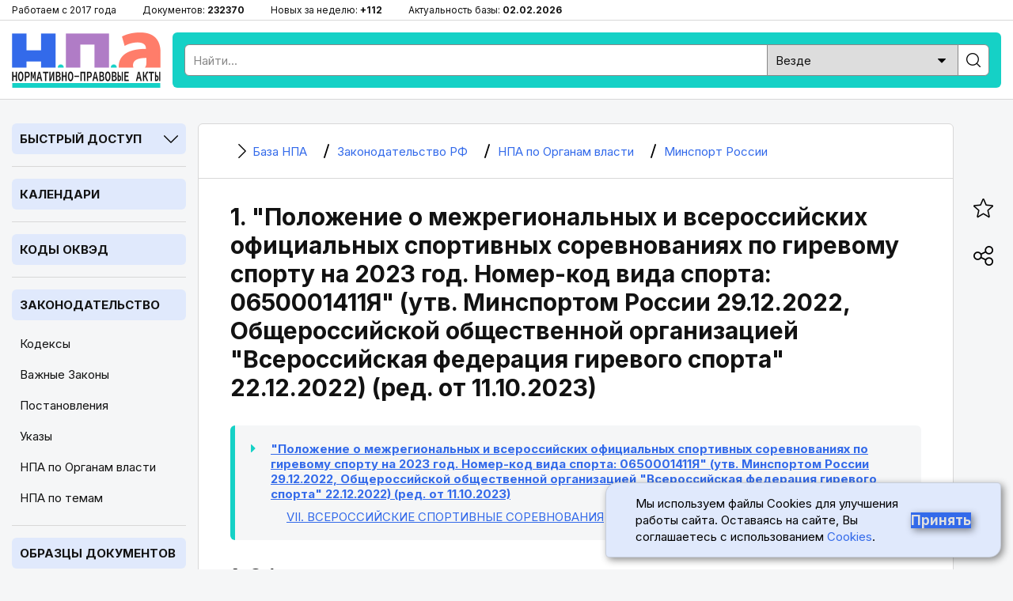

--- FILE ---
content_type: text/html; charset=utf-8
request_url: https://bazanpa.ru/minsport-rossii-polozhenie-ot29122022-h5918112/7/1/
body_size: 13709
content:
<!DOCTYPE html>
<html lang="ru">

<head>
<meta charset="UTF-8" />
<title>
        1. Общие сведения о спортивном соревновании [&quot;Положение о межрегиональных и всероссийских официальных спортивных соревнованиях по гиревому спорту на 2023 год. Номер-код вида спорта: 0650001411Я&quot; (утв. Минспортом России 29.12.2022, Общероссийской общественной организацией &quot;Всероссийская федерация гиревого спорта&quot; 22.12.2022) (ред. от 11.10.2023)]
        - последняя редакция | База НПА
    </title>
<meta name="description" content="1. Общие сведения о спортивном соревновании | N п/п | Место проведения спортивных соревнований (субъект РФ, населенный пункт" />

<meta name="viewport" content="width=device-width, height=device-height, initial-scale=1.0, user-scalable=1, minimum-scale=1.0, maximum-scale=5.0">
<link rel="stylesheet" href="/static/css/staticcss.css" />

<link rel="preconnect" href="https://fonts.gstatic.com" crossorigin>
<link rel="preload" as="style" href="https://fonts.googleapis.com/css2?family=Inter:wght@400;700&display=swap">

<link href="https://fonts.googleapis.com/css2?family=Inter:wght@400;700&display=swap" rel="stylesheet" media="print" onload="this.media='all'">



<link rel="shortcut icon" href="/static/images/favicon.ico" type="image/x-icon" />

<meta name="mobile-web-app-capable" content="yes">
<meta name="apple-touch-fullscreen" content="yes">

<link rel="canonical" href="https://bazanpa.ru/minsport-rossii-polozhenie-ot29122022-h5918112/7/1/" />


<meta property="og:locale" content="ru_RU" />
<meta property="og:type" content="website" />
<meta property="og:title" content="1. Общие сведения о спортивном соревновании" />
<meta property="og:description" content="" />
<meta property="og:url" content="https://bazanpa.ru/minsport-rossii-polozhenie-ot29122022-h5918112/7/1/" />
<meta property="og:site_name" content="База нормативно-правовых и образцов документов" />
<meta property="og:image" content="/static/images/staticshare.png" />
<meta property="og:image:width" content="1200">
<meta property="og:image:height" content="630">
<meta property="vk:image" content="/static/images/staticshare.png" />




</head>

<body class="page template__struct-element-leaf">


<div class="preheader">
	<div class="wrapper">
		<ul>
			<li>Работаем с 2017 года</li>
			<li>Документов: <span>232370</span></li>
			<li>Новых за неделю: <span>+112</span></li>
			<li>Актуальность базы: <span>02.02.2026</span></li>
		</ul>
	</div>
</div>

<header>
	<div class="wrapper sb-slide">
		<div class="menu_mobile sb-toggle-left"><span></span></div>
		<div class="logo"><a href="/" title="На главную"></a></div>
		<div class="searchform">
			<!--noindex--><div class="search">
				<form action="/search/" type="get" method="get">
					<div class="search_input"><input type="text" name="search_query" id="id_search_query_mobile" placeholder="Найти..." maxlength="255" required="" autocomplete="off"></div>
					<div class="search_select">
                        <label>
                            <select name="search_root_category" id="id_search_root_category_mobile">
                                <option value="" selected="">Везде</option>
                                <option value="zakonodatelstvo">по Законодательству</option>
                                <option value="obrazcy">по Образцам документов</option>
                                <option value="sudpraktika">по Судпрактике</option>
                            </select>
                        </label>
                    </div>
					<div class="search_button"><label><input type="submit" value=""></label></div>
				</form>
			</div><!--/noindex-->
		</div>
		<div class="search_mobile"><span></span></div>
	</div>
</header>

<main>
	<div class="wrapper">
		<nav class="left sb-slidebar sb-left">
            <div class="block block__slug_law-navigator block__width_short block__region_sidebar1">
    <div class="block__title"><span>Быстрый доступ</span><i></i></div>
    <div class="block__content">
        <input type="text" name="statya_num" class="law-navigator__statya_num_field" placeholder="Укажите номер статьи..." maxlength="15">
        <table class="law-navigator__numpad"><tbody><tr><td class="numkey"><button type="button" name="numkey" value="1">1</button></td><td class="numkey"><button type="button" name="numkey" value="2">2</button></td><td class="numkey"><button type="button" name="numkey" value="3">3</button></td></tr><tr><td class="numkey"><button type="button" name="numkey" value="4">4</button></td><td class="numkey"><button type="button" name="numkey" value="5">5</button></td><td class="numkey"><button type="button" name="numkey" value="6">6</button></td></tr><tr><td class="numkey"><button type="button" name="numkey" value="7">7</button></td><td class="numkey"><button type="button" name="numkey" value="8">8</button></td><td class="numkey"><button type="button" name="numkey" value="9">9</button></td></tr><tr><td class="ctrlkey"><button type="button" name="ctrlkey" value="DEL">DEL</button></td><td class="numkey"><button type="button" name="numkey" value="0">0</button></td><td class="numkey"><button type="button" name="numkey" value=".">.</button></td></tr></tbody></table>
        <div class="law-navigator__error">!!! Норма с таким номером отсутствует или утратила силу</div>
        <div class="law-navigator__kodeksy"><button type="submit" name="kodeks" value="apk">АПК</button> <button type="submit" name="kodeks" value="gk">ГК</button> <button type="submit" name="kodeks" value="gpk">ГПК</button> <button type="submit" name="kodeks" value="jk">ЖК</button> <button type="submit" name="kodeks" value="kas">КАС</button> <button type="submit" name="kodeks" value="koap">КоАП</button> <button type="submit" name="kodeks" value="nk">НК</button> <button type="submit" name="kodeks" value="sk">СК</button> <button type="submit" name="kodeks" value="tk">ТК</button> <button type="submit" name="kodeks" value="uk">УК</button> <button type="submit" name="kodeks" value="upk">УПК</button> <button type="submit" name="zakon" value="zozpp">ЗоЗПП</button> <button type="submit" name="zakon" value="fz-ob-osago">ОСАГО</button> <button type="submit" name="zakon" value="pdd">ПДД</button> <button type="submit" name="zakon" value="fz-ob-oruzhii">об оружии</button> <button type="submit" name="zakon" value="fz-o-policii">о полиции</button> </div>
    </div>
</div>

            
    <div class="block open">
        <div class="block__title2">
            <a href="/kalendar/">Календари</a>
        </div>
    </div>
            
    <div class="block open">
        <div class="block__title2">
            <a href="/okved/">Коды ОКВЭД</a>
        </div>
    </div>

            
    <div class="block open">
        <div class="block__title2">
            <a href="/zakonodatelstvo/">Законодательство</a>
        </div>
        
            <ul class="block__content">
                
                    <li class="">
                        <a href="/zakonodatelstvo/kodeksy/" title="Кодексы Российской Федерации">Кодексы</a>
                    </li>
                
                    <li class="">
                        <a href="/zakonodatelstvo/zakony/" title="Подборка часто искомых законов Российской Федерации">Важные Законы</a>
                    </li>
                
                    <li class="">
                        <a href="/zakonodatelstvo/npa-pravitelstva/" title="Важные Постановления Правительства Российской Федерации">Постановления</a>
                    </li>
                
                    <li class="">
                        <a href="/zakonodatelstvo/npa-prezidenta/" title="Важные Указы Президента Российской Федерации">Указы</a>
                    </li>
                
                    <li class="active">
                        <a href="/zakonodatelstvo/organy-vlasti/" title="Органы власти Российской Федерации | Правовые акты">НПА по Органам власти</a>
                    </li>
                
                    <li class="">
                        <a href="/zakonodatelstvo/rubricator/" title="Правовой рубрикатор">НПА по темам</a>
                    </li>
                
            </ul>
        
    </div>
            
    <div class="block open">
        <div class="block__title2">
            <a href="/obrazec/">Образцы документов</a>
        </div>
        
            <ul class="block__content">
                
                    <li class="">
                        <a href="/obrazec/akt/" title="Акты">Акты</a>
                    </li>
                
                    <li class="">
                        <a href="/obrazec/prikaz/" title="Приказы">Приказы</a>
                    </li>
                
                    <li class="">
                        <a href="/obrazec/zayavleniye/" title="Заявления">Заявления</a>
                    </li>
                
                    <li class="">
                        <a href="/obrazec/vypiska/" title="Выписки">Выписки</a>
                    </li>
                
                    <li class="">
                        <a href="/obrazec/grafik/" title="Графики">Графики</a>
                    </li>
                
                    <li class="">
                        <a href="/obrazec/zhaloba/" title="Жалобы">Жалобы</a>
                    </li>
                
                    <li class="">
                        <a href="/obrazec/zapiska/" title="Записки">Записки</a>
                    </li>
                
                    <li class="">
                        <a href="/obrazec/listy/" title="Листы">Листы</a>
                    </li>
                
                    <li class="">
                        <a href="/obrazec/pisma/" title="Письма">Письма</a>
                    </li>
                
                    <li class="">
                        <a href="/obrazec/protokoly/" title="Протоколы">Протоколы</a>
                    </li>
                
                    <li class="">
                        <a href="/obrazec/raspiski/" title="Расписки">Расписки</a>
                    </li>
                
                    <li class="">
                        <a href="/obrazec/resheniya/" title="Решения">Решения</a>
                    </li>
                
                    <li class="">
                        <a href="/obrazec/soglasiya/" title="Согласия">Согласия</a>
                    </li>
                
                    <li class="">
                        <a href="/obrazec/soglasheniya/" title="Соглашения">Соглашения</a>
                    </li>
                
                    <li class="">
                        <a href="/obrazec/trebovaniya/" title="Требования">Требования</a>
                    </li>
                
                    <li class="">
                        <a href="/obrazec/uvedomleniya/" title="Уведомления">Уведомления</a>
                    </li>
                
                    <li class="">
                        <a href="/obrazec/harakteristiki/" title="Характеристики">Характеристики</a>
                    </li>
                
                    <li class="">
                        <a href="/obrazec/zayavki/" title="Заявки">Заявки</a>
                    </li>
                
                    <li class="">
                        <a href="/obrazec/doverennosti/" title="Доверенности">Доверенности</a>
                    </li>
                
                    <li class="">
                        <a href="/obrazec/otzyvy/" title="Отзывы">Отзывы</a>
                    </li>
                
                    <li class="">
                        <a href="/obrazec/pretenzii/" title="Претензии">Претензии</a>
                    </li>
                
                    <li class="">
                        <a href="/obrazec/hodatajstva/" title="Ходатайства">Ходатайства</a>
                    </li>
                
                    <li class="">
                        <a href="/obrazec/zaprosy/" title="Запросы">Запросы</a>
                    </li>
                
                    <li class="">
                        <a href="/obrazec/otvety/" title="Ответы">Ответы</a>
                    </li>
                
                    <li class="">
                        <a href="/obrazec/iskovye-zayavleniya/" title="Исковые заявления">Исковые заявления</a>
                    </li>
                
            </ul>
        
    </div>

            
    <div class="block open">
        <div class="block__title2">
            <a href="/sudpraktika/">Судпрактика</a>
        </div>
    </div>

            
    <div class="block">
        <div class="block__title"><span>ТОП Кодексов</span><i></i></div>
        <ul class="block__content">
            
                <li>
                    <a href="/apk/" title="&quot;Арбитражный процессуальный кодекс РФ&quot; от 24.07.2002 N 95-ФЗ (ред. от 01.04.2025)">АПК РФ</a>
                </li>
            
                <li>
                    <a href="/gk/" title="Гражданский Кодекс РФ (части 1, 2, 3, 4)">ГК РФ</a>
                </li>
            
                <li>
                    <a href="/gpk/" title="&quot;Гражданский процессуальный кодекс РФ&quot; от 14.11.2002 N 138-ФЗ (ред. от 07.07.2025)">ГПК РФ</a>
                </li>
            
                <li>
                    <a href="/kas/" title="&quot;Кодекс административного судопроизводства РФ&quot; от 08.03.2015 N 21-ФЗ (ред. от 07.07.2025)">КАС РФ</a>
                </li>
            
                <li>
                    <a href="/jk/" title="&quot;Жилищный кодекс РФ&quot; от 29.12.2004 N 188-ФЗ (ред. от 29.12.2025)">ЖК РФ</a>
                </li>
            
                <li>
                    <a href="/zk/" title="&quot;Земельный кодекс РФ&quot; от 25.10.2001 N 136-ФЗ (ред. от 29.12.2025)">ЗК РФ</a>
                </li>
            
                <li>
                    <a href="/koap/" title="&quot;Кодекс РФ об административных правонарушениях&quot; от 30.12.2001 N 195-ФЗ (ред. от 29.12.2025)">КоАП РФ</a>
                </li>
            
                <li>
                    <a href="/nk/" title="Налоговый Кодекс РФ (части 1, 2)">НК РФ</a>
                </li>
            
                <li>
                    <a href="/sk/" title="&quot;Семейный кодекс РФ&quot; от 29.12.1995 N 223-ФЗ (ред. от 23.11.2024) (с изм. и доп., вступ. в силу с 05.02.2025)">СК РФ</a>
                </li>
            
                <li>
                    <a href="/tk/" title="&quot;Трудовой кодекс РФ&quot; от 30.12.2001 N 197-ФЗ (ред. от 28.12.2025)">ТК РФ</a>
                </li>
            
                <li>
                    <a href="/uk/" title="&quot;Уголовный кодекс РФ&quot; от 13.06.1996 N 63-ФЗ (ред. от 17.11.2025)">УК РФ</a>
                </li>
            
                <li>
                    <a href="/uik/" title="&quot;Уголовно-исполнительный кодекс РФ&quot; от 08.01.1997 N 1-ФЗ (ред. от 25.10.2024) (с изм. и доп., вступ. в силу с 20.12.2024)">УИК РФ</a>
                </li>
            
                <li>
                    <a href="/upk/" title="&quot;Уголовно-процессуальный кодекс РФ&quot; от 18.12.2001 N 174-ФЗ (ред. от 15.12.2025)">УПК РФ</a>
                </li>
            
                <li>
                    <a href="/bk/" title="&quot;Бюджетный кодекс РФ&quot; от 31.07.1998 N 145-ФЗ (ред. от 28.11.2025)">Бюджетный кодекс РФ</a>
                </li>
            
                <li>
                    <a href="/grk/" title="&quot;Градостроительный кодекс РФ&quot; от 29.12.2004 N 190-ФЗ (ред. от 29.12.2025)">Градостроительный кодекс РФ</a>
                </li>
            
                <li>
                    <a href="/lesnoy-kodeks/" title="&quot;Лесной кодекс РФ&quot; от 04.12.2006 N 200-ФЗ (ред. от 26.12.2024) (с изм. и доп., вступ. в силу с 01.01.2025)">Лесной кодекс РФ</a>
                </li>
            
                <li>
                    <a href="/vk/" title="&quot;Водный кодекс РФ&quot; от 03.06.2006 N 74-ФЗ (ред. от 08.08.2024) (с изм. и доп., вступ. в силу с 01.03.2025)">Водный кодекс РФ</a>
                </li>
            
                <li>
                    <a href="/vzk/" title="&quot;Воздушный кодекс РФ&quot; от 19.03.1997 N 60-ФЗ (ред. от 21.04.2025)">Воздушный кодекс РФ</a>
                </li>
            
                <li>
                    <a href="/kvvt/" title="&quot;Кодекс внутреннего водного транспорта РФ&quot; от 07.03.2001 N 24-ФЗ (ред. от 08.08.2024) (с изм. и доп., вступ. в силу с 01.09.2024)">КВВТ РФ</a>
                </li>
            
        </ul>
    </div>

            
    <div class="block">
        <div class="block__title"><span>ТОП Законов</span><i></i></div>
        <ul class="block__content">
            
                <li>
                    <a href="/zozpp/" title="Закон РФ от 07.02.1992 N 2300-1 (ред. от 08.08.2024) &quot;О защите прав потребителей&quot;">ЗоЗПП РФ</a>
                </li>
            
                <li>
                    <a href="/fz-o-persdannyh/" title="Федеральный закон от 27.07.2006 N 152-ФЗ (ред. от 08.08.2024) &quot;О персональных данных&quot;">ФЗ от 27.07.2006 N 152-ФЗ</a>
                </li>
            
                <li>
                    <a href="/fz-o-policii/" title="Федеральный закон от 07.02.2011 N 3-ФЗ (ред. от 28.11.2025) &quot;О полиции&quot;">Закон РФ о Полиции</a>
                </li>
            
                <li>
                    <a href="/fz-ob-oruzhii/" title="Федеральный закон от 13.12.1996 N 150-ФЗ (ред. от 15.12.2025) &quot;Об оружии&quot;">Закон РФ об Оружии</a>
                </li>
            
                <li>
                    <a href="/fz-ob-osago/" title="Федеральный закон от 25.04.2002 N 40-ФЗ (ред. от 03.02.2025) &quot;Об обязательном страховании гражданской ответственности владельцев транспортных средств&quot; (с изм. и доп., вступ. в силу с 01.03.2025)">Закон РФ об ОСАГО</a>
                </li>
            
                <li>
                    <a href="/fz-o-reklame/" title="Федеральный закон от 13.03.2006 N 38-ФЗ (ред. от 31.07.2025) &quot;О рекламе&quot;">Закон РФ о Рекламе</a>
                </li>
            
                <li>
                    <a href="/fz-o-svyazi/" title="Федеральный закон от 07.07.2003 N 126-ФЗ (ред. от 26.12.2024) &quot;О связи&quot; (с изм. и доп., вступ. в силу с 01.04.2025)">Закон РФ о Связи</a>
                </li>
            
                <li>
                    <a href="/fz-ob-obrazovanii-v-rf/" title="Федеральный закон от 29.12.2012 N 273-ФЗ (ред. от 29.12.2025) &quot;Об образовании в РФ&quot;">Закон об Образовании в РФ</a>
                </li>
            
                <li>
                    <a href="/fz-o-bankrotstve/" title="Федеральный закон от 26.10.2002 N 127-ФЗ (ред. от 26.12.2024) &quot;О несостоятельности (банкротстве)&quot; (с изм. и доп., вступ. в силу с 01.03.2025)">ФЗ от 26.10.2002 N 127-ФЗ</a>
                </li>
            
                <li>
                    <a href="/fz-ob-ispolnitelnom-proizvodstve/" title="Федеральный закон от 02.10.2007 N 229-ФЗ (ред. от 23.11.2024) &quot;Об исполнительном производстве&quot; (с изм. и доп., вступ. в силу с 05.02.2025)">ФЗ от 02.10.2007 N 229-ФЗ</a>
                </li>
            
                <li>
                    <a href="/fz-o-gossluzhbe/" title="Федеральный закон от 27.05.2003 N 58-ФЗ (ред. от 29.09.2025) &quot;О системе государственной службы РФ&quot;">ФЗ от 27.05.2003 N 58-ФЗ</a>
                </li>
            
                <li>
                    <a href="/fz-o-voennoy-sluzhbe/" title="Федеральный закон от 28.03.1998 N 53-ФЗ (ред. от 04.11.2025) &quot;О воинской обязанности и военной службе&quot;">ФЗ от 28.03.1998 N 53-ФЗ</a>
                </li>
            
                <li>
                    <a href="/fz-o-legalizacii-dohodov/" title="Федеральный закон от 07.08.2001 N 115-ФЗ (ред. от 29.12.2025) &quot;О противодействии легализации (отмыванию) доходов, полученных преступным путем, и финансированию терроризма&quot;">ФЗ от 07.08.2001 N 115-ФЗ</a>
                </li>
            
        </ul>
    </div>


			<div class="fixleft">
				<!--noindex--><div class="kp">
					<a href="https://bazanpa.ru/go2/" target="_blank" rel="nofollow">
						<div class="logo"></div>
						<div class="text">Бесплатно на 2 дня</div>
						<div class="btn">Получить доступ</div>
					</a>
				</div><!--/noindex-->
			</div>
		</nav>

		<div class="container">
			<main>
                
    <div class="content">
        

    <ul itemscope itemtype="https://schema.org/BreadcrumbList" class="breadcrumbs"><li itemprop="itemListElement" itemscope itemtype="https://schema.org/ListItem" class="homelink"><a itemprop="item" href="/"><i></i><span itemprop="name">
                                База НПА
                            </span></a><meta itemprop="position" content="1" /></li><li itemprop="itemListElement" itemscope itemtype="https://schema.org/ListItem"><a itemprop="item" href="/zakonodatelstvo/"><i></i><span itemprop="name">
                                Законодательство РФ
                            </span></a><meta itemprop="position" content="2" /></li><li itemprop="itemListElement" itemscope itemtype="https://schema.org/ListItem"><a itemprop="item" href="/zakonodatelstvo/organy-vlasti/"><i></i><span itemprop="name">
                                НПА по Органам власти
                            </span></a><meta itemprop="position" content="3" /></li><li itemprop="itemListElement" itemscope itemtype="https://schema.org/ListItem"><a itemprop="item" href="/zakonodatelstvo/organy-vlasti/minsport-rossii-h228/"><i></i><span itemprop="name">
                                Минспорт России
                            </span></a><meta itemprop="position" content="4" /></li></ul>



        <h1 class="small"> 1. &quot;Положение о межрегиональных и всероссийских официальных спортивных соревнованиях по гиревому спорту на 2023 год. Номер-код вида спорта: 0650001411Я&quot; (утв. Минспортом России 29.12.2022, Общероссийской общественной организацией &quot;Всероссийская федерация гиревого спорта&quot; 22.12.2022) (ред. от 11.10.2023)</h1>
        

    <ul class="law-breadcrumbs"><li class="law-breadcrumbs__item indent-0 doc law-breadcrumbs__item_active"><a href="/minsport-rossii-polozhenie-ot29122022-h5918112/">"Положение о межрегиональных и всероссийских официальных спортивных соревнованиях по гиревому спорту на 2023 год. Номер-код вида спорта: 0650001411Я" (утв. Минспортом России 29.12.2022, Общероссийской общественной организацией "Всероссийская федерация гиревого спорта" 22.12.2022) (ред. от 11.10.2023)</a></li><li class="law-breadcrumbs__item indent-1 razdel"><a href="/minsport-rossii-polozhenie-ot29122022-h5918112/7/"> VII<span class="element-title">. ВСЕРОССИЙСКИЕ СПОРТИВНЫЕ СОРЕВНОВАНИЯ</span></a></li></ul>



        <h2 class="law-element-title"> 1. Общие сведения о спортивном соревновании</h2>




        

        <div class="tabs"><div class="tabs__tab_last tabs__tab tab__doc-source"><a href="/minsport-rossii-polozhenie-ot29122022-h5918112/?view_type=doc_source#"><span class="tabs__tab__link-text">Весь документ</span><span class="fa fa-book" aria-hidden="true"></span></a></div></div>

        <div class="b-page-body">
            <div id="7_1"><p id="source-tag-index-204"  class="source__tag center element-title punkt-title">1. Общие сведения о спортивном соревновании <a class="source__struct-link" href="/minsport-rossii-polozhenie-ot29122022-h5918112/#7_1"><img class="source__struct-link__img" src="/static/images/struct-link.png" title="Перейти в структуру документа" /></a></p></div>

<p id="source-tag-index-205"  class="source__tag empty justify"></p>
<div id="source-tag-index-206"  class="source__tag "><div class="content__outside-wrap">
<div class="content__outside content__outside_table">
<table class="content__table">

<tr >
<td align="left" rowspan="3"  valign="top">
<div class="center" >N п/п</div>
</td>
<td align="left" rowspan="3"  valign="top">
<div class="center" >Место проведения спортивных соревнований (субъект Российской Федерации, населенный пункт, наименование спортивного сооружения) наименование всероссийского спортивного соревнования</div>
</td>
<td align="left" rowspan="3"  valign="top">
<div class="center" >Характер подведения итогов спортивного соревнования</div>
</td>
<td align="left" rowspan="3"  valign="top">
<div class="center" >Планируемое количество участников спортивного соревнования (чел.)</div>
</td>
<td align="left" colspan="4"  valign="top">
<div class="center" >Состав спортивной сборной команды субъекта Российской Федерации</div>
</td>
<td align="left" rowspan="3"  valign="top">
<div class="center" >квалификация спортсменов (спортивный разряд)</div>
</td>
<td align="left" rowspan="3"  valign="top">
<div class="center" >Группы участников спортивных соревнований по полу и возрасту в соответствии с ЕВСК</div>
</td>
<td align="left" colspan="4"  valign="top">
<div class="center" >Программа спортивного соревнования</div>
</td>
</tr>
<tr >
<td align="left" rowspan="2"  valign="top">
<div class="center" >всего</div>
</td>
<td align="left" colspan="3"  valign="top">
<div class="center" >в т.ч.</div>
</td>
<td align="left" rowspan="2"  valign="top">
<div class="center" >Сроки проведения, в т.ч. дата приезда и дата отъезда</div>
</td>
<td align="left" rowspan="2"  valign="top">
<div class="center" >Наименование спортивной дисциплины</div>
<div class="center" >(в соответствии с ВРВС)</div>
</td>
<td align="left" rowspan="2"  valign="top">
<div class="center" >Номер-код спортивной дисциплины</div>
<div class="center" >(в соответствии с ВРВС)</div>
</td>
<td align="left" rowspan="2"  valign="top">
<div class="center" >Кол-во видов программы/кол-во медалей</div>
</td>
</tr>
<tr >
<td align="left"  valign="top">
<div class="center" >спортсменов (муж/жен)</div>
</td>
<td align="left"  valign="top">
<div class="center" >тренеров</div>
</td>
<td align="left"  valign="top">
<div class="center" >спортивных судей</div>
</td>
</tr>
<tr >
<td align="left"  valign="top">
<div class="center" >1</div>
</td>
<td align="left"  valign="top">
<div class="center" >2</div>
</td>
<td align="left"  valign="top">
<div class="center" >3</div>
</td>
<td align="left"  valign="top">
<div class="center" >4</div>
</td>
<td align="left"  valign="top">
<div class="center" >5</div>
</td>
<td align="left"  valign="top">
<div class="center" >6</div>
</td>
<td align="left"  valign="top">
<div class="center" >7</div>
</td>
<td align="left"  valign="top">
<div class="center" >8</div>
</td>
<td align="left"  valign="top">
<div class="center" >9</div>
</td>
<td align="left"  valign="top">
<div class="center" >10</div>
</td>
<td align="left"  valign="top">
<div class="center" >11</div>
</td>
<td align="left"  valign="top">
<div class="center" >12</div>
</td>
<td align="left"  valign="top">
<div class="center" >13</div>
</td>
<td align="left"  valign="top">
<div class="center" >14</div>
</td>
</tr>
<tr >
<td align="left" rowspan="15"  valign="top">
<div class="center" >1</div>
</td>
<td align="left" rowspan="15"  valign="top">
<div class="center" >Омская область,</div>
<div class="center" >г. Омск</div>
</td>
<td align="left" rowspan="15"  valign="top">
<div class="center" >Л</div>
<div class="center" >КЗ</div>
</td>
<td align="left" rowspan="15"  valign="top">
<div class="center" >200</div>
</td>
<td align="left" rowspan="15"  valign="top">
<div class="center" >54</div>
</td>
<td align="left" rowspan="15"  valign="top">
<div class="center" >22/12</div>
</td>
<td align="left" rowspan="15"  valign="top">
<div class="center" >18</div>
</td>
<td align="left" rowspan="15"  valign="top">
<div class="center" >2</div>
</td>
<td align="left" rowspan="15"  valign="top">
<div class="center" >Не ниже III</div>
</td>
<td align="left" rowspan="15"  valign="top">
<div class="center" >Мужчины, женщины</div>
</td>
<td align="left"  valign="top">
<div class="center" >24.02</div>
</td>
<td align="left" colspan="3"  valign="top">
<div >день приезда, комиссия по допуску и тренировка</div>
</td>
</tr>
<tr >
<td align="left" rowspan="14"  valign="top">
<div class="center" >25.02</div>
</td>
<td align="left"  valign="top">
<div >толчок ДЦ - весовая категория 63 кг (мужчины)</div>
</td>
<td align="left"  valign="top">
<div class="center" >0650161811Я</div>
</td>
<td align="left"  valign="top">
<div class="center" >1/3</div>
</td>
</tr>
<tr >
<td align="left"  valign="top">
<div >толчок ДЦ - весовая категория 68 кг (мужчины)</div>
</td>
<td align="left"  valign="top">
<div class="center" >0650171811Я</div>
</td>
<td align="left"  valign="top">
<div class="center" >1/3</div>
</td>
</tr>
<tr >
<td align="left"  valign="top">
<div >толчок ДЦ - весовая категория 73 кг</div>
</td>
<td align="left"  valign="top">
<div class="center" >0650181811А</div>
</td>
<td align="left"  valign="top">
<div class="center" >1/3</div>
</td>
</tr>
<tr >
<td align="left"  valign="top">
<div >толчок ДЦ - весовая категория 78 кг</div>
</td>
<td align="left"  valign="top">
<div class="center" >0650201811А</div>
</td>
<td align="left"  valign="top">
<div class="center" >1/3</div>
</td>
</tr>
<tr >
<td align="left"  valign="top">
<div >толчок ДЦ - весовая категория 85 кг</div>
</td>
<td align="left"  valign="top">
<div class="center" >0650211811А</div>
</td>
<td align="left"  valign="top">
<div class="center" >1/3</div>
</td>
</tr>
<tr >
<td align="left"  valign="top">
<div >толчок ДЦ - весовая категория 95 кг</div>
</td>
<td align="left"  valign="top">
<div class="center" >0650351811А</div>
</td>
<td align="left"  valign="top">
<div class="center" >1/3</div>
</td>
</tr>
<tr >
<td align="left"  valign="top">
<div >толчок ДЦ - весовая категория 95+ кг</div>
</td>
<td align="left"  valign="top">
<div class="center" >0650361811А</div>
</td>
<td align="left"  valign="top">
<div class="center" >1/3</div>
</td>
</tr>
<tr >
<td align="left"  valign="top">
<div >жонглирование (мужчины)</div>
</td>
<td align="left"  valign="top">
<div class="center" >0650291811Я</div>
</td>
<td align="left"  valign="top">
<div class="center" >1/3</div>
</td>
</tr>
<tr >
<td align="left"  valign="top">
<div >жонглирование (женщины)</div>
</td>
<td align="left"  valign="top">
<div class="center" >0650291811Я</div>
</td>
<td align="left"  valign="top">
<div class="center" >1/3</div>
</td>
</tr>
<tr >
<td align="left"  valign="top">
<div >толчок ДЦ - весовая категория 58 кг (женщины)</div>
</td>
<td align="left"  valign="top">
<div class="center" >0650151811С</div>
</td>
<td align="left"  valign="top">
<div class="center" >1/3</div>
</td>
</tr>
<tr >
<td align="left"  valign="top">
<div >толчок ДЦ - весовая категория 63 кг (женщины)</div>
</td>
<td align="left"  valign="top">
<div class="center" >0650161811Я</div>
</td>
<td align="left"  valign="top">
<div class="center" >1/3</div>
</td>
</tr>
<tr >
<td align="left"  valign="top">
<div >толчок ДЦ - весовая категория 68 кг (женщины)</div>
</td>
<td align="left"  valign="top">
<div class="center" >0650171811Я</div>
</td>
<td align="left"  valign="top">
<div class="center" >1/3</div>
</td>
</tr>
<tr >
<td align="left"  valign="top">
<div >толчок ДЦ - весовая категория 68+ кг</div>
</td>
<td align="left"  valign="top">
<div class="center" >0650341811Б</div>
</td>
<td align="left"  valign="top">
<div class="center" >1/3</div>
</td>
</tr>
<tr >
<td align="left"  valign="top">
<div >толчок ДЦ - эстафета</div>
</td>
<td align="left"  valign="top">
<div class="center" >0650281811А</div>
</td>
<td align="left"  valign="top">
<div class="center" >1/12</div>
</td>
</tr>
<tr >
<td align="left" rowspan="15"  valign="top">
<div ></div>
</td>
<td align="left" rowspan="15"  valign="top">
<div ></div>
</td>
<td align="left" rowspan="15"  valign="top">
<div ></div>
</td>
<td align="left" rowspan="15"  valign="top">
<div ></div>
</td>
<td align="left" rowspan="15"  valign="top">
<div ></div>
</td>
<td align="left" rowspan="15"  valign="top">
<div ></div>
</td>
<td align="left" rowspan="15"  valign="top">
<div ></div>
</td>
<td align="left" rowspan="15"  valign="top">
<div ></div>
</td>
<td align="left" rowspan="15"  valign="top">
<div ></div>
</td>
<td align="left" rowspan="15"  valign="top">
<div ></div>
</td>
<td align="left" rowspan="14"  valign="top">
<div class="center" >26.02</div>
</td>
<td align="left"  valign="top">
<div >двоеборье - весовая категория 63 кг</div>
</td>
<td align="left"  valign="top">
<div class="center" >0650041811А</div>
</td>
<td align="left"  valign="top">
<div class="center" >1/3</div>
</td>
</tr>
<tr >
<td align="left"  valign="top">
<div >двоеборье - весовая категория 68 кг</div>
</td>
<td align="left"  valign="top">
<div class="center" >0650051811А</div>
</td>
<td align="left"  valign="top">
<div class="center" >1/3</div>
</td>
</tr>
<tr >
<td align="left"  valign="top">
<div >двоеборье - весовая категория 73 кг</div>
</td>
<td align="left"  valign="top">
<div class="center" >0650061811А</div>
</td>
<td align="left"  valign="top">
<div class="center" >1/3</div>
</td>
</tr>
<tr >
<td align="left"  valign="top">
<div >двоеборье - весовая категория 78 кг</div>
</td>
<td align="left"  valign="top">
<div class="center" >0650081811А</div>
</td>
<td align="left"  valign="top">
<div class="center" >1/3</div>
</td>
</tr>
<tr >
<td align="left"  valign="top">
<div >рывок - весовая категория 58 кг</div>
</td>
<td align="left"  valign="top">
<div class="center" >0650261811Б</div>
</td>
<td align="left"  valign="top">
<div class="center" >1/3</div>
</td>
</tr>
<tr >
<td align="left"  valign="top">
<div >рывок - весовая категория 63 кг</div>
</td>
<td align="left"  valign="top">
<div class="center" >0650271811Б</div>
</td>
<td align="left"  valign="top">
<div class="center" >1/3</div>
</td>
</tr>
<tr >
<td align="left"  valign="top">
<div >жонглирование - пара (женщины)</div>
</td>
<td align="left"  valign="top">
<div class="center" >0650311811Я</div>
</td>
<td align="left"  valign="top">
<div class="center" >1/6</div>
</td>
</tr>
<tr >
<td align="left"  valign="top">
<div >жонглирование - пара (мужчины)</div>
</td>
<td align="left"  valign="top">
<div class="center" >0650311811Я</div>
</td>
<td align="left"  valign="top">
<div class="center" >1/6</div>
</td>
</tr>
<tr >
<td align="left"  valign="top">
<div >двоеборье - весовая категория 85 кг</div>
</td>
<td align="left"  valign="top">
<div class="center" >0650091811А</div>
</td>
<td align="left"  valign="top">
<div class="center" >1/3</div>
</td>
</tr>
<tr >
<td align="left"  valign="top">
<div >двоеборье - весовая категория 95 кг</div>
</td>
<td align="left"  valign="top">
<div class="center" >0650321811А</div>
</td>
<td align="left"  valign="top">
<div class="center" >1/3</div>
</td>
</tr>
<tr >
<td align="left"  valign="top">
<div >двоеборье - весовая категория 95+ кг</div>
</td>
<td align="left"  valign="top">
<div class="center" >0650331811А</div>
</td>
<td align="left"  valign="top">
<div class="center" >1/3</div>
</td>
</tr>
<tr >
<td align="left"  valign="top">
<div >рывок - весовая категория 68 кг</div>
</td>
<td align="left"  valign="top">
<div class="center" >0650371811Б</div>
</td>
<td align="left"  valign="top">
<div class="center" >1/3</div>
</td>
</tr>
<tr >
<td align="left"  valign="top">
<div >рывок - весовая категория 68+ кг</div>
</td>
<td align="left"  valign="top">
<div class="center" >0650381811Б</div>
</td>
<td align="left"  valign="top">
<div class="center" >1/3</div>
</td>
</tr>
<tr >
<td align="left"  valign="top">
<div >жонглирование - пара (смешанная мужчина/женщина)</div>
</td>
<td align="left"  valign="top">
<div class="center" >0650311811Я</div>
</td>
<td align="left"  valign="top">
<div class="center" >1/6</div>
</td>
</tr>
<tr >
<td align="left"  valign="top">
<div class="center" >26.02</div>
</td>
<td align="left"  valign="top">
<div >день отъезда</div>
</td>
<td align="left"  valign="top">
<div ></div>
</td>
<td align="left"  valign="top">
<div ></div>
</td>
</tr>
<tr >
<td align="left" rowspan="21"  valign="top">
<div class="center" >2</div>
</td>
<td align="left" rowspan="21"  valign="top">
<div class="center" >Томская область,</div>
<div class="center" >г. Томск</div>
</td>
<td align="left" rowspan="21"  valign="top">
<div class="center" >Л</div>
<div class="center" >КЗ</div>
</td>
<td align="left" rowspan="21"  valign="top">
<div class="center" >250</div>
</td>
<td align="left" rowspan="21"  valign="top">
<div class="center" >84</div>
</td>
<td align="left" rowspan="21"  valign="top">
<div class="center" >42/22</div>
</td>
<td align="left" rowspan="21"  valign="top">
<div class="center" >18</div>
</td>
<td align="left" rowspan="21"  valign="top">
<div class="center" >2</div>
</td>
<td align="left" rowspan="9"  valign="top">
<div class="center" >Не ниже I юн.</div>
</td>
<td align="left" rowspan="9"  valign="top">
<div class="center" >Юноши, девушки</div>
<div class="center" >14 - 16 лет</div>
</td>
<td align="left"  valign="top">
<div class="center" >27.04</div>
</td>
<td align="left" colspan="3"  valign="top">
<div class="center" >день приезда, комиссия по допуску и тренировка</div>
</td>
</tr>
<tr >
<td align="left" rowspan="20"  valign="top">
<div class="center" >28.04</div>
</td>
<td align="left"  valign="top">
<div class="center" >толчок ДЦ - весовая категория 48 кг</div>
</td>
<td align="left"  valign="top">
<div class="center" >0650131811Ю</div>
</td>
<td align="left"  valign="top">
<div class="center" >2/6</div>
</td>
</tr>
<tr >
<td align="left"  valign="top">
<div class="center" >толчок ДТЦ - весовая категория 53 кг</div>
</td>
<td align="left"  valign="top">
<div class="center" >0650141811Н</div>
</td>
<td align="left"  valign="top">
<div class="center" >2/6</div>
</td>
</tr>
<tr >
<td align="left"  valign="top">
<div class="center" >толчок ДЦ - весовая категория 58 кг</div>
</td>
<td align="left"  valign="top">
<div class="center" >0650151811С</div>
</td>
<td align="left"  valign="top">
<div class="center" >2/6</div>
</td>
</tr>
<tr >
<td align="left"  valign="top">
<div class="center" >толчок ДЦ - весовая категория 58+ кг</div>
</td>
<td align="left"  valign="top">
<div class="center" >0650231811Д</div>
</td>
<td align="left"  valign="top">
<div class="center" >1/3</div>
</td>
</tr>
<tr >
<td align="left"  valign="top">
<div class="center" >толчок ДЦ - весовая категория 63 кг</div>
</td>
<td align="left"  valign="top">
<div class="center" >0650161811Я</div>
</td>
<td align="left"  valign="top">
<div class="center" >1/3</div>
</td>
</tr>
<tr >
<td align="left"  valign="top">
<div class="center" >толчок ДЦ - весовая категория 68 кг</div>
</td>
<td align="left"  valign="top">
<div class="center" >0650171811Я</div>
</td>
<td align="left"  valign="top">
<div class="center" >1/3</div>
</td>
</tr>
<tr >
<td align="left"  valign="top">
<div class="center" >толчок ДЦ - весовая категория 73 кг</div>
</td>
<td align="left"  valign="top">
<div class="center" >0650181811А</div>
</td>
<td align="left"  valign="top">
<div class="center" >1/3</div>
</td>
</tr>
<tr >
<td align="left"  valign="top">
<div class="center" >толчок ДЦ - весовая категория 73+ кг</div>
</td>
<td align="left"  valign="top">
<div class="center" >0650191811Ю</div>
</td>
<td align="left"  valign="top">
<div class="center" >1/3</div>
</td>
</tr>
<tr >
<td align="left" rowspan="2"  valign="top">
<div class="center" >Не ниже III</div>
</td>
<td align="left" rowspan="2"  valign="top">
<div class="center" >Юноши, девушки</div>
<div class="center" >17 - 18 лет</div>
</td>
<td align="left"  valign="top">
<div class="center" >рывок - весовая категория 48 кг</div>
</td>
<td align="left"  valign="top">
<div class="center" >0650121811Д</div>
</td>
<td align="left"  valign="top">
<div class="center" >1/3</div>
</td>
</tr>
<tr >
<td align="left"  valign="top">
<div class="center" >рывок - весовая категория 53 кг</div>
</td>
<td align="left"  valign="top">
<div class="center" >0650301811Д</div>
</td>
<td align="left"  valign="top">
<div class="center" >1/3</div>
</td>
</tr>
<tr >
<td align="left" rowspan="10"  valign="top">
<div class="center" >Не ниже III</div>
</td>
<td align="left" rowspan="10"  valign="top">
<div class="center" >Мужчины, женщины</div>
</td>
<td align="left"  valign="top">
<div class="center" >рывок - весовая категория 58 кг</div>
</td>
<td align="left"  valign="top">
<div class="center" >0650261811Б</div>
</td>
<td align="left"  valign="top">
<div class="center" >1/3</div>
</td>
</tr>
<tr >
<td align="left"  valign="top">
<div class="center" >рывок - весовая категория 58+ кг</div>
</td>
<td align="left"  valign="top">
<div class="center" >0650251811Д</div>
</td>
<td align="left"  valign="top">
<div class="center" >1/3</div>
</td>
</tr>
<tr >
<td align="left"  valign="top">
<div class="center" >жонглирование (юноши)</div>
</td>
<td align="left"  valign="top">
<div class="center" >0650291811Я</div>
</td>
<td align="left"  valign="top">
<div class="center" >1/3</div>
</td>
</tr>
<tr >
<td align="left"  valign="top">
<div class="center" >жонглирование (девушки)</div>
</td>
<td align="left"  valign="top">
<div class="center" >0650291811Я</div>
</td>
<td align="left"  valign="top">
<div class="center" >1/3</div>
</td>
</tr>
<tr >
<td align="left"  valign="top">
<div class="center" >жонглирование - пара (юноши)</div>
</td>
<td align="left"  valign="top">
<div class="center" >0650311811Я</div>
</td>
<td align="left"  valign="top">
<div class="center" >1/6</div>
</td>
</tr>
<tr >
<td align="left"  valign="top">
<div class="center" >жонглирование - пара (девушки)</div>
</td>
<td align="left"  valign="top">
<div class="center" >0650311811Я</div>
</td>
<td align="left"  valign="top">
<div class="center" >1/6</div>
</td>
</tr>
<tr >
<td align="left"  valign="top">
<div class="center" >жонглирование - пара (смешанная юноши и девушки)</div>
</td>
<td align="left"  valign="top">
<div class="center" >0650311811Я</div>
</td>
<td align="left"  valign="top">
<div class="center" >1/6</div>
</td>
</tr>
<tr >
<td align="left"  valign="top">
<div class="center" >толчок ДЦ-эстафета</div>
</td>
<td align="left"  valign="top">
<div class="center" >0650281811А</div>
</td>
<td align="left"  valign="top">
<div class="center" >1/12</div>
</td>
</tr>
<tr >
<td align="left"  valign="top">
<div class="center" >толчок ДЦ - весовая категория 53 кг</div>
</td>
<td align="left"  valign="top">
<div class="center" >0650141811Н</div>
</td>
<td align="left"  valign="top">
<div class="center" >1/3</div>
</td>
</tr>
<tr >
<td align="left"  valign="top">
<div class="center" >толчок ДЦ - весовая категория 58 кг</div>
</td>
<td align="left"  valign="top">
<div class="center" >0650151811С</div>
</td>
<td align="left"  valign="top">
<div class="center" >2/6</div>
</td>
</tr>
<tr >
<td align="left" rowspan="39"  valign="top">
<div ></div>
</td>
<td align="left" rowspan="39"  valign="top">
<div ></div>
</td>
<td align="left" rowspan="39"  valign="top">
<div ></div>
</td>
<td align="left" rowspan="39"  valign="top">
<div ></div>
</td>
<td align="left" rowspan="39"  valign="top">
<div ></div>
</td>
<td align="left" rowspan="39"  valign="top">
<div ></div>
</td>
<td align="left" rowspan="39"  valign="top">
<div ></div>
</td>
<td align="left" rowspan="39"  valign="top">
<div ></div>
</td>
<td align="left" rowspan="39"  valign="top">
<div ></div>
</td>
<td align="left" rowspan="39"  valign="top">
<div ></div>
</td>
<td align="left" rowspan="17"  valign="top">
<div ></div>
</td>
<td align="left"  valign="top">
<div class="center" >толчок ДЦ - весовая категория 63 кг</div>
</td>
<td align="left"  valign="top">
<div class="center" >0650161811Я</div>
</td>
<td align="left"  valign="top">
<div class="center" >2/6</div>
</td>
</tr>
<tr >
<td align="left"  valign="top">
<div class="center" >толчок ДЦ - весовая категория 63+ кг</div>
</td>
<td align="left"  valign="top">
<div class="center" >0650111811Д</div>
</td>
<td align="left"  valign="top">
<div class="center" >1/3</div>
</td>
</tr>
<tr >
<td align="left"  valign="top">
<div class="center" >толчок ДЦ - весовая категория 68 кг</div>
</td>
<td align="left"  valign="top">
<div class="center" >0650171811Я</div>
</td>
<td align="left"  valign="top">
<div class="center" >1/3</div>
</td>
</tr>
<tr >
<td align="left"  valign="top">
<div class="center" >толчок ДЦ - весовая категория 73 кг</div>
</td>
<td align="left"  valign="top">
<div class="center" >0650181811А</div>
</td>
<td align="left"  valign="top">
<div class="center" >1/3</div>
</td>
</tr>
<tr >
<td align="left"  valign="top">
<div class="center" >толчок ДЦ - весовая категория 78 кг</div>
</td>
<td align="left"  valign="top">
<div class="center" >0650201811А</div>
</td>
<td align="left"  valign="top">
<div class="center" >1/3</div>
</td>
</tr>
<tr >
<td align="left"  valign="top">
<div class="center" >толчок ДЦ - весовая категория 85 кг</div>
</td>
<td align="left"  valign="top">
<div class="center" >0650211811А</div>
</td>
<td align="left"  valign="top">
<div class="center" >1/3</div>
</td>
</tr>
<tr >
<td align="left"  valign="top">
<div class="center" >толчок ДЦ - весовая категория 85+ кг</div>
</td>
<td align="left"  valign="top">
<div class="center" >0650221811Ю</div>
</td>
<td align="left"  valign="top">
<div class="center" >1/3</div>
</td>
</tr>
<tr >
<td align="left"  valign="top">
<div class="center" >рывок - весовая категория 53 кг</div>
</td>
<td align="left"  valign="top">
<div class="center" >0650301811Д</div>
</td>
<td align="left"  valign="top">
<div class="center" >1/3</div>
</td>
</tr>
<tr >
<td align="left"  valign="top">
<div class="center" >рывок - весовая категория 58 кг</div>
</td>
<td align="left"  valign="top">
<div class="center" >0650261811Б</div>
</td>
<td align="left"  valign="top">
<div class="center" >1/3</div>
</td>
</tr>
<tr >
<td align="left"  valign="top">
<div class="center" >рывок - весовая категория 63 кг</div>
</td>
<td align="left"  valign="top">
<div class="center" >0650271811Б</div>
</td>
<td align="left"  valign="top">
<div class="center" >1/3</div>
</td>
</tr>
<tr >
<td align="left"  valign="top">
<div class="center" >рывок - весовая категория 63+ кг</div>
</td>
<td align="left"  valign="top">
<div class="center" >0650241811Д</div>
</td>
<td align="left"  valign="top">
<div class="center" >1/3</div>
</td>
</tr>
<tr >
<td align="left"  valign="top">
<div class="center" >жонглирование (юноши)</div>
</td>
<td align="left"  valign="top">
<div class="center" >0650291811Я</div>
</td>
<td align="left"  valign="top">
<div class="center" >1/3</div>
</td>
</tr>
<tr >
<td align="left"  valign="top">
<div class="center" >жонглирование (девушки)</div>
</td>
<td align="left"  valign="top">
<div class="center" >0650291811Я</div>
</td>
<td align="left"  valign="top">
<div class="center" >1/3</div>
</td>
</tr>
<tr >
<td align="left"  valign="top">
<div class="center" >жонглирование - пара (юноши)</div>
</td>
<td align="left"  valign="top">
<div class="center" >0650311811Я</div>
</td>
<td align="left"  valign="top">
<div class="center" >1/6</div>
</td>
</tr>
<tr >
<td align="left"  valign="top">
<div class="center" >жонглирование - пара (девушки)</div>
</td>
<td align="left"  valign="top">
<div class="center" >0650311811Я</div>
</td>
<td align="left"  valign="top">
<div class="center" >1/6</div>
</td>
</tr>
<tr >
<td align="left"  valign="top">
<div class="center" >жонглирование - пара (смешанная юноши и девушки)</div>
</td>
<td align="left"  valign="top">
<div class="center" >0650311811Я</div>
</td>
<td align="left"  valign="top">
<div class="center" >1/6</div>
</td>
</tr>
<tr >
<td align="left"  valign="top">
<div class="center" >толчок ДЦ-эстафета</div>
</td>
<td align="left"  valign="top">
<div class="center" >0650281811А</div>
</td>
<td align="left"  valign="top">
<div class="center" >1/12</div>
</td>
</tr>
<tr >
<td align="left" rowspan="21"  valign="top">
<div class="center" >29.04</div>
</td>
<td align="left"  valign="top">
<div class="center" >толчок ДЦ - весовая категория 63 кг (мужчины)</div>
</td>
<td align="left"  valign="top">
<div class="center" >0650161811Я</div>
</td>
<td align="left"  valign="top">
<div class="center" >1/3</div>
</td>
</tr>
<tr >
<td align="left"  valign="top">
<div class="center" >толчок ДЦ - весовая категория 68 кг (мужчины)</div>
</td>
<td align="left"  valign="top">
<div class="center" >0650171811Я</div>
</td>
<td align="left"  valign="top">
<div class="center" >1/3</div>
</td>
</tr>
<tr >
<td align="left"  valign="top">
<div class="center" >толчок ДЦ - весовая категория 73 кг</div>
</td>
<td align="left"  valign="top">
<div class="center" >0650181811А</div>
</td>
<td align="left"  valign="top">
<div class="center" >1/3</div>
</td>
</tr>
<tr >
<td align="left"  valign="top">
<div class="center" >толчок ДЦ - весовая категория 78 кг</div>
</td>
<td align="left"  valign="top">
<div class="center" >0650201811А</div>
</td>
<td align="left"  valign="top">
<div class="center" >1/3</div>
</td>
</tr>
<tr >
<td align="left"  valign="top">
<div class="center" >толчок ДЦ - весовая категория 85 кг</div>
</td>
<td align="left"  valign="top">
<div class="center" >0650211811А</div>
</td>
<td align="left"  valign="top">
<div class="center" >1/3</div>
</td>
</tr>
<tr >
<td align="left"  valign="top">
<div class="center" >толчок ДЦ - весовая категория 95 кг</div>
</td>
<td align="left"  valign="top">
<div class="center" >0650351811А</div>
</td>
<td align="left"  valign="top">
<div class="center" >1/3</div>
</td>
</tr>
<tr >
<td align="left"  valign="top">
<div class="center" >толчок ДЦ - весовая категория 95+ кг</div>
</td>
<td align="left"  valign="top">
<div class="center" >0650361811А</div>
</td>
<td align="left"  valign="top">
<div class="center" >1/3</div>
</td>
</tr>
<tr >
<td align="left"  valign="top">
<div class="center" >толчок ДЦ - эстафета</div>
</td>
<td align="left"  valign="top">
<div class="center" >0650281811А</div>
</td>
<td align="left"  valign="top">
<div class="center" >1/12</div>
</td>
</tr>
<tr >
<td align="left"  valign="top">
<div class="center" >толчок ДЦ - весовая категория 58 кг (женщины)</div>
</td>
<td align="left"  valign="top">
<div class="center" >0650151811С</div>
</td>
<td align="left"  valign="top">
<div class="center" >1/3</div>
</td>
</tr>
<tr >
<td align="left"  valign="top">
<div class="center" >толчок ДЦ - весовая категория 63 кг (женщины)</div>
</td>
<td align="left"  valign="top">
<div class="center" >0650161811Я</div>
</td>
<td align="left"  valign="top">
<div class="center" >1/3</div>
</td>
</tr>
<tr >
<td align="left"  valign="top">
<div class="center" >толчок ДЦ - весовая категория 68 кг (женщины)</div>
</td>
<td align="left"  valign="top">
<div class="center" >0650171811Я</div>
</td>
<td align="left"  valign="top">
<div class="center" >1/3</div>
</td>
</tr>
<tr >
<td align="left"  valign="top">
<div class="center" >толчок ДЦ - весовая категория 68+ кг</div>
</td>
<td align="left"  valign="top">
<div class="center" >0650341811Б</div>
</td>
<td align="left"  valign="top">
<div class="center" >1/3</div>
</td>
</tr>
<tr >
<td align="left"  valign="top">
<div class="center" >рывок - весовая категория 58 кг</div>
</td>
<td align="left"  valign="top">
<div class="center" >0650261811Б</div>
</td>
<td align="left"  valign="top">
<div class="center" >1/3</div>
</td>
</tr>
<tr >
<td align="left"  valign="top">
<div class="center" >рывок - весовая категория 63 кг</div>
</td>
<td align="left"  valign="top">
<div class="center" >0650271811Б</div>
</td>
<td align="left"  valign="top">
<div class="center" >1/3</div>
</td>
</tr>
<tr >
<td align="left"  valign="top">
<div class="center" >рывок - весовая категория 68 кг</div>
</td>
<td align="left"  valign="top">
<div class="center" >0650371811Б</div>
</td>
<td align="left"  valign="top">
<div class="center" >1/3</div>
</td>
</tr>
<tr >
<td align="left"  valign="top">
<div class="center" >рывок - весовая категория 68+ кг</div>
</td>
<td align="left"  valign="top">
<div class="center" >0650381811Б</div>
</td>
<td align="left"  valign="top">
<div class="center" >1/3</div>
</td>
</tr>
<tr >
<td align="left"  valign="top">
<div class="center" >жонглирование (женщины)</div>
</td>
<td align="left"  valign="top">
<div class="center" >0650291811Я</div>
</td>
<td align="left"  valign="top">
<div class="center" >1/3</div>
</td>
</tr>
<tr >
<td align="left"  valign="top">
<div class="center" >жонглирование (мужчины)</div>
</td>
<td align="left"  valign="top">
<div class="center" >0650291811Я</div>
</td>
<td align="left"  valign="top">
<div class="center" >1/3</div>
</td>
</tr>
<tr >
<td align="left"  valign="top">
<div class="center" >жонглирование - пара (женщины)</div>
</td>
<td align="left"  valign="top">
<div class="center" >0650311811Я</div>
</td>
<td align="left"  valign="top">
<div class="center" >1/6</div>
</td>
</tr>
<tr >
<td align="left"  valign="top">
<div class="center" >жонглирование - пара (мужчины)</div>
</td>
<td align="left"  valign="top">
<div class="center" >0650311811Я</div>
</td>
<td align="left"  valign="top">
<div class="center" >1/6</div>
</td>
</tr>
<tr >
<td align="left"  valign="top">
<div class="center" >жонглирование - пара (смешанная мужчины, женщины)</div>
</td>
<td align="left"  valign="top">
<div class="center" >0650311811Я</div>
</td>
<td align="left"  valign="top">
<div class="center" >1/6</div>
</td>
</tr>
<tr >
<td align="left"  valign="top">
<div class="center" >30.04</div>
</td>
<td align="left"  valign="top">
<div class="center" >день отъезда</div>
</td>
<td align="left"  valign="top">
<div ></div>
</td>
<td align="left"  valign="top">
<div ></div>
</td>
</tr>
<tr >
<td align="left" colspan="14"  valign="top">
<div></div>
</td>
</tr>
<tr >
<td align="left" rowspan="15"  valign="top">
<div class="center" >3</div>
</td>
<td align="left" rowspan="15"  valign="top">
<div class="center" >Чувашская Республика,</div>
<div class="center" >г. Чебоксары</div>
</td>
<td align="left" rowspan="15"  valign="top">
<div class="center" >Л</div>
<div class="center" >КЗ</div>
</td>
<td align="left" rowspan="15"  valign="top">
<div class="center" >200</div>
</td>
<td align="left" rowspan="15"  valign="top">
<div class="center" >54</div>
</td>
<td align="left" rowspan="15"  valign="top">
<div class="center" >22/12</div>
</td>
<td align="left" rowspan="15"  valign="top">
<div class="center" >18</div>
</td>
<td align="left" rowspan="15"  valign="top">
<div class="center" >2</div>
</td>
<td align="left" rowspan="15"  valign="top">
<div class="center" >Не ниже III</div>
</td>
<td align="left" rowspan="15"  valign="top">
<div class="center" >Мужчины, женщины</div>
</td>
<td align="left"  valign="top">
<div class="center" >13.10</div>
</td>
<td align="left" colspan="3"  valign="top">
<div >день приезда, комиссия по допуску и тренировка</div>
</td>
</tr>
<tr >
<td align="left" rowspan="14"  valign="top">
<div class="center" >14.10</div>
</td>
<td align="left"  valign="top">
<div >толчок ДЦ - весовая категория 63 кг (мужчины)</div>
</td>
<td align="left"  valign="top">
<div >0650161811Я</div>
</td>
<td align="left"  valign="top">
<div class="center" >1/3</div>
</td>
</tr>
<tr >
<td align="left"  valign="top">
<div >толчок ДЦ - весовая категория 68 кг (мужчины)</div>
</td>
<td align="left"  valign="top">
<div >0650171811Я</div>
</td>
<td align="left"  valign="top">
<div class="center" >1/3</div>
</td>
</tr>
<tr >
<td align="left"  valign="top">
<div >толчок ДЦ - весовая категория 73 кг</div>
</td>
<td align="left"  valign="top">
<div >0650181811А</div>
</td>
<td align="left"  valign="top">
<div class="center" >1/3</div>
</td>
</tr>
<tr >
<td align="left"  valign="top">
<div >толчок ДЦ - весовая категория 78 кг</div>
</td>
<td align="left"  valign="top">
<div >0650201811А</div>
</td>
<td align="left"  valign="top">
<div class="center" >1/3</div>
</td>
</tr>
<tr >
<td align="left"  valign="top">
<div >толчок ДЦ - весовая категория 85 кг</div>
</td>
<td align="left"  valign="top">
<div >0650211811А</div>
</td>
<td align="left"  valign="top">
<div class="center" >1/3</div>
</td>
</tr>
<tr >
<td align="left"  valign="top">
<div >толчок ДЦ - весовая категория 95 кг</div>
</td>
<td align="left"  valign="top">
<div >0650351811А</div>
</td>
<td align="left"  valign="top">
<div class="center" >1/3</div>
</td>
</tr>
<tr >
<td align="left"  valign="top">
<div >толчок ДЦ - весовая категория 95+ кг</div>
</td>
<td align="left"  valign="top">
<div >0650361811А</div>
</td>
<td align="left"  valign="top">
<div class="center" >1/3</div>
</td>
</tr>
<tr >
<td align="left"  valign="top">
<div >жонглирование (мужчины)</div>
</td>
<td align="left"  valign="top">
<div >0650291811Я</div>
</td>
<td align="left"  valign="top">
<div class="center" >1/3</div>
</td>
</tr>
<tr >
<td align="left"  valign="top">
<div >жонглирование (женщины)</div>
</td>
<td align="left"  valign="top">
<div >0650291811Я</div>
</td>
<td align="left"  valign="top">
<div class="center" >1/3</div>
</td>
</tr>
<tr >
<td align="left"  valign="top">
<div >толчок ДЦ - весовая категория 58 кг (женщины)</div>
</td>
<td align="left"  valign="top">
<div >0650151811С</div>
</td>
<td align="left"  valign="top">
<div class="center" >1/3</div>
</td>
</tr>
<tr >
<td align="left"  valign="top">
<div >толчок ДЦ - весовая категория 63 кг (женщины)</div>
</td>
<td align="left"  valign="top">
<div >0650161811Я</div>
</td>
<td align="left"  valign="top">
<div class="center" >1/3</div>
</td>
</tr>
<tr >
<td align="left"  valign="top">
<div >толчок ДЦ - весовая категория 68 кг (женщины)</div>
</td>
<td align="left"  valign="top">
<div >0650171811Я</div>
</td>
<td align="left"  valign="top">
<div class="center" >1/3</div>
</td>
</tr>
<tr >
<td align="left"  valign="top">
<div >толчок ДЦ - весовая категория 68+ кг</div>
</td>
<td align="left"  valign="top">
<div >0650341811Б</div>
</td>
<td align="left"  valign="top">
<div class="center" >1/3</div>
</td>
</tr>
<tr >
<td align="left"  valign="top">
<div >толчок ДЦ - эстафета</div>
</td>
<td align="left"  valign="top">
<div >0650281811А</div>
</td>
<td align="left"  valign="top">
<div class="center" >1/12</div>
</td>
</tr>
<tr >
<td align="left" rowspan="14"  valign="top">
<div ></div>
</td>
<td align="left" rowspan="14"  valign="top">
<div ></div>
</td>
<td align="left" rowspan="14"  valign="top">
<div ></div>
</td>
<td align="left" rowspan="14"  valign="top">
<div ></div>
</td>
<td align="left" rowspan="14"  valign="top">
<div ></div>
</td>
<td align="left" rowspan="14"  valign="top">
<div ></div>
</td>
<td align="left" rowspan="14"  valign="top">
<div ></div>
</td>
<td align="left" rowspan="14"  valign="top">
<div ></div>
</td>
<td align="left" rowspan="14"  valign="top">
<div ></div>
</td>
<td align="left" rowspan="14"  valign="top">
<div ></div>
</td>
<td align="left" rowspan="13"  valign="top">
<div class="center" >15.10</div>
</td>
<td align="left"  valign="top">
<div >двоеборье - весовая категория 63 кг</div>
</td>
<td align="left"  valign="top">
<div >0650041811А</div>
</td>
<td align="left"  valign="top">
<div class="center" >1/3</div>
</td>
</tr>
<tr >
<td align="left"  valign="top">
<div >двоеборье - весовая категория 68 кг</div>
</td>
<td align="left"  valign="top">
<div >0650051811А</div>
</td>
<td align="left"  valign="top">
<div class="center" >1/3</div>
</td>
</tr>
<tr >
<td align="left"  valign="top">
<div >двоеборье - весовая категория 73 кг</div>
</td>
<td align="left"  valign="top">
<div >0650061811А</div>
</td>
<td align="left"  valign="top">
<div class="center" >1/3</div>
</td>
</tr>
<tr >
<td align="left"  valign="top">
<div >двоеборье - весовая категория 78 кг</div>
</td>
<td align="left"  valign="top">
<div >0650081811А</div>
</td>
<td align="left"  valign="top">
<div class="center" >1/3</div>
</td>
</tr>
<tr >
<td align="left"  valign="top">
<div >рывок - весовая категория 58 кг</div>
</td>
<td align="left"  valign="top">
<div >0650261811Б</div>
</td>
<td align="left"  valign="top">
<div class="center" >1/3</div>
</td>
</tr>
<tr >
<td align="left"  valign="top">
<div >рывок - весовая категория 63 кг</div>
</td>
<td align="left"  valign="top">
<div >0650271811Б</div>
</td>
<td align="left"  valign="top">
<div class="center" >1/3</div>
</td>
</tr>
<tr >
<td align="left"  valign="top">
<div >жонглирование - пара (женщины)</div>
</td>
<td align="left"  valign="top">
<div >0650311811Я</div>
</td>
<td align="left"  valign="top">
<div class="center" >1/6</div>
</td>
</tr>
<tr >
<td align="left"  valign="top">
<div >жонглирование - пара (мужчины)</div>
</td>
<td align="left"  valign="top">
<div >0650311811Я</div>
</td>
<td align="left"  valign="top">
<div class="center" >1/6</div>
</td>
</tr>
<tr >
<td align="left"  valign="top">
<div >двоеборье - весовая категория 85 кг</div>
</td>
<td align="left"  valign="top">
<div >0650091811А</div>
</td>
<td align="left"  valign="top">
<div class="center" >1/3</div>
</td>
</tr>
<tr >
<td align="left"  valign="top">
<div >двоеборье - весовая категория 95 кг</div>
</td>
<td align="left"  valign="top">
<div >0650321811А</div>
</td>
<td align="left"  valign="top">
<div class="center" >1/3</div>
</td>
</tr>
<tr >
<td align="left"  valign="top">
<div >двоеборье - весовая категория 95+ кг</div>
</td>
<td align="left"  valign="top">
<div >0650331811А</div>
</td>
<td align="left"  valign="top">
<div class="center" >1/3</div>
</td>
</tr>
<tr >
<td align="left"  valign="top">
<div >рывок - весовая категория 68 кг</div>
</td>
<td align="left"  valign="top">
<div >0650371811Б</div>
</td>
<td align="left"  valign="top">
<div class="center" >1/3</div>
</td>
</tr>
<tr >
<td align="left"  valign="top">
<div >рывок - весовая категория 68+ кг</div>
</td>
<td align="left"  valign="top">
<div >0650381811Б</div>
</td>
<td align="left"  valign="top">
<div class="center" >1/3</div>
</td>
</tr>
<tr >
<td align="left"  valign="top">
<div class="center" >15.10</div>
</td>
<td align="left" colspan="3"  valign="top">
<div >день отъезда</div>
</td>
</tr>
<tr >
<td align="left" colspan="14"  valign="top">
<div></div>
</td>
</tr>
<tr >
<td align="left" rowspan="13"  valign="top">
<div class="center" >4</div>
</td>
<td align="left" rowspan="13"  valign="top">
<div class="center" >г. Москва</div>
</td>
<td align="left" rowspan="13"  valign="top">
<div class="center" >Л</div>
<div class="center" >КЗ</div>
</td>
<td align="left" rowspan="13"  valign="top">
<div class="center" >200</div>
</td>
<td align="left" rowspan="13"  valign="top">
<div class="center" >54</div>
</td>
<td align="left" rowspan="13"  valign="top">
<div class="center" >22/12</div>
</td>
<td align="left" rowspan="13"  valign="top">
<div class="center" >18</div>
</td>
<td align="left" rowspan="13"  valign="top">
<div class="center" >2</div>
</td>
<td align="left" rowspan="13"  valign="top">
<div class="center" >Не ниже III</div>
</td>
<td align="left" rowspan="13"  valign="top">
<div class="center" >Мужчины, женщины</div>
</td>
<td align="left"  valign="top">
<div class="center" >07.11</div>
</td>
<td align="left" colspan="3"  valign="top">
<div >день приезда, комиссия по допуску и тренировка</div>
</td>
</tr>
<tr >
<td align="left" rowspan="12"  valign="top">
<div class="center" >08.11</div>
</td>
<td align="left"  valign="top">
<div >толчок ДЦ - весовая категория 63 кг (мужчины)</div>
</td>
<td align="left"  valign="top">
<div class="center" >0650161811Я</div>
</td>
<td align="left"  valign="top">
<div class="center" >1/3</div>
</td>
</tr>
<tr >
<td align="left"  valign="top">
<div >толчок ДЦ - весовая категория 68 кг (мужчины)</div>
</td>
<td align="left"  valign="top">
<div class="center" >0650171811Я</div>
</td>
<td align="left"  valign="top">
<div class="center" >1/3</div>
</td>
</tr>
<tr >
<td align="left"  valign="top">
<div >толчок ДЦ - весовая категория 73 кг</div>
</td>
<td align="left"  valign="top">
<div class="center" >0650181811А</div>
</td>
<td align="left"  valign="top">
<div class="center" >1/3</div>
</td>
</tr>
<tr >
<td align="left"  valign="top">
<div >толчок ДЦ - весовая категория 78 кг</div>
</td>
<td align="left"  valign="top">
<div class="center" >0650201811А</div>
</td>
<td align="left"  valign="top">
<div class="center" >1/3</div>
</td>
</tr>
<tr >
<td align="left"  valign="top">
<div >толчок ДЦ - весовая категория 85 кг</div>
</td>
<td align="left"  valign="top">
<div class="center" >0650211811А</div>
</td>
<td align="left"  valign="top">
<div class="center" >1/3</div>
</td>
</tr>
<tr >
<td align="left"  valign="top">
<div >толчок ДЦ - весовая категория 95 кг</div>
</td>
<td align="left"  valign="top">
<div class="center" >0650351811А</div>
</td>
<td align="left"  valign="top">
<div class="center" >1/3</div>
</td>
</tr>
<tr >
<td align="left"  valign="top">
<div >толчок ДЦ - весовая категория 95+ кг</div>
</td>
<td align="left"  valign="top">
<div class="center" >0650361811А</div>
</td>
<td align="left"  valign="top">
<div class="center" >1/3</div>
</td>
</tr>
<tr >
<td align="left"  valign="top">
<div >толчок ДЦ - весовая категория 58 кг (женщины)</div>
</td>
<td align="left"  valign="top">
<div class="center" >0650151811С</div>
</td>
<td align="left"  valign="top">
<div class="center" >1/3</div>
</td>
</tr>
<tr >
<td align="left"  valign="top">
<div >толчок ДЦ - весовая категория 63 кг (женщины)</div>
</td>
<td align="left"  valign="top">
<div class="center" >0650161811Я</div>
</td>
<td align="left"  valign="top">
<div class="center" >1/3</div>
</td>
</tr>
<tr >
<td align="left"  valign="top">
<div >толчок ДЦ - весовая категория 68 кг (женщины)</div>
</td>
<td align="left"  valign="top">
<div class="center" >0650171811Я</div>
</td>
<td align="left"  valign="top">
<div class="center" >1/3</div>
</td>
</tr>
<tr >
<td align="left"  valign="top">
<div >толчок ДЦ - весовая категория 68+ кг</div>
</td>
<td align="left"  valign="top">
<div class="center" >0650341811Б</div>
</td>
<td align="left"  valign="top">
<div class="center" >1/3</div>
</td>
</tr>
<tr >
<td align="left"  valign="top">
<div >толчок ДЦ - эстафета</div>
</td>
<td align="left"  valign="top">
<div class="center" >0650281811А</div>
</td>
<td align="left"  valign="top">
<div class="center" >1/12</div>
</td>
</tr>
<tr >
<td align="left" rowspan="12"  valign="top">
<div ></div>
</td>
<td align="left" rowspan="12"  valign="top">
<div ></div>
</td>
<td align="left" rowspan="12"  valign="top">
<div ></div>
</td>
<td align="left" rowspan="12"  valign="top">
<div ></div>
</td>
<td align="left" rowspan="12"  valign="top">
<div ></div>
</td>
<td align="left" rowspan="12"  valign="top">
<div ></div>
</td>
<td align="left" rowspan="12"  valign="top">
<div ></div>
</td>
<td align="left" rowspan="12"  valign="top">
<div ></div>
</td>
<td align="left" rowspan="12"  valign="top">
<div ></div>
</td>
<td align="left" rowspan="12"  valign="top">
<div ></div>
</td>
<td align="left" rowspan="6"  valign="top">
<div class="center" >09.11</div>
</td>
<td align="left"  valign="top">
<div >двоеборье - весовая категория 63 кг</div>
</td>
<td align="left"  valign="top">
<div class="center" >0650041811А</div>
</td>
<td align="left"  valign="top">
<div class="center" >1/3</div>
</td>
</tr>
<tr >
<td align="left"  valign="top">
<div >двоеборье - весовая категория 68 кг</div>
</td>
<td align="left"  valign="top">
<div class="center" >0650051811А</div>
</td>
<td align="left"  valign="top">
<div class="center" >1/3</div>
</td>
</tr>
<tr >
<td align="left"  valign="top">
<div >двоеборье - весовая категория 73 кг</div>
</td>
<td align="left"  valign="top">
<div class="center" >0650061811А</div>
</td>
<td align="left"  valign="top">
<div class="center" >1/3</div>
</td>
</tr>
<tr >
<td align="left"  valign="top">
<div >двоеборье - весовая категория 78 кг</div>
</td>
<td align="left"  valign="top">
<div class="center" >0650081811А</div>
</td>
<td align="left"  valign="top">
<div class="center" >1/3</div>
</td>
</tr>
<tr >
<td align="left"  valign="top">
<div >рывок - весовая категория 58 кг</div>
</td>
<td align="left"  valign="top">
<div class="center" >0650261811Б</div>
</td>
<td align="left"  valign="top">
<div class="center" >1/3</div>
</td>
</tr>
<tr >
<td align="left"  valign="top">
<div >рывок - весовая категория 63 кг</div>
</td>
<td align="left"  valign="top">
<div class="center" >0650271811Б</div>
</td>
<td align="left"  valign="top">
<div class="center" >1/3</div>
</td>
</tr>
<tr >
<td align="left" rowspan="5"  valign="top">
<div class="center" >10.11</div>
</td>
<td align="left"  valign="top">
<div >двоеборье - весовая категория 85 кг</div>
</td>
<td align="left"  valign="top">
<div class="center" >0650091811А</div>
</td>
<td align="left"  valign="top">
<div class="center" >1/3</div>
</td>
</tr>
<tr >
<td align="left"  valign="top">
<div >двоеборье - весовая категория 95 кг</div>
</td>
<td align="left"  valign="top">
<div class="center" >0650321811А</div>
</td>
<td align="left"  valign="top">
<div class="center" >1/3</div>
</td>
</tr>
<tr >
<td align="left"  valign="top">
<div >двоеборье - весовая категория 95+ кг</div>
</td>
<td align="left"  valign="top">
<div class="center" >0650331811А</div>
</td>
<td align="left"  valign="top">
<div class="center" >1/3</div>
</td>
</tr>
<tr >
<td align="left"  valign="top">
<div >рывок - весовая категория 68 кг</div>
</td>
<td align="left"  valign="top">
<div class="center" >0650371811Б</div>
</td>
<td align="left"  valign="top">
<div class="center" >1/3</div>
</td>
</tr>
<tr >
<td align="left"  valign="top">
<div >рывок - весовая категория 68+ кг</div>
</td>
<td align="left"  valign="top">
<div class="center" >0650381811Б</div>
</td>
<td align="left"  valign="top">
<div class="center" >1/3</div>
</td>
</tr>
<tr >
<td align="left"  valign="top">
<div class="center" >10.11</div>
</td>
<td align="left" colspan="3"  valign="top">
<div >день отъезда</div>
</td>
</tr>
<tr >
<td align="left" rowspan="29"  valign="top">
<div class="center" >5</div>
</td>
<td align="left" rowspan="29"  valign="top">
<div class="center" >Республика Бурятия, г. Улан-Удэ</div>
</td>
<td align="left" rowspan="29"  valign="top">
<div class="center" >Л</div>
<div class="center" >КЗ</div>
</td>
<td align="left" rowspan="29"  valign="top">
<div class="center" >200</div>
</td>
<td align="left" rowspan="29"  valign="top">
<div class="center" >54</div>
</td>
<td align="left" rowspan="29"  valign="top">
<div class="center" >22/12</div>
</td>
<td align="left" rowspan="29"  valign="top">
<div class="center" >18</div>
</td>
<td align="left" rowspan="29"  valign="top">
<div class="center" >2</div>
</td>
<td align="left" rowspan="29"  valign="top">
<div class="center" >Не ниже</div>
<div class="center" >III</div>
</td>
<td align="left" rowspan="29"  valign="top">
<div class="center" >Мужчины, женщины</div>
</td>
<td align="left"  valign="top">
<div class="center" >15.11</div>
</td>
<td align="left" colspan="3"  valign="top">
<div >день приезда, комиссия по допуску и тренировка</div>
</td>
</tr>
<tr >
<td align="left" rowspan="14"  valign="top">
<div class="center" >16.11</div>
</td>
<td align="left"  valign="top">
<div >толчок ДЦ - весовая категория 63 кг (мужчины)</div>
</td>
<td align="left"  valign="top">
<div class="center" >0650161811Я</div>
</td>
<td align="left"  valign="top">
<div class="center" >1/3</div>
</td>
</tr>
<tr >
<td align="left"  valign="top">
<div >толчок ДЦ - весовая категория 68 кг (мужчины)</div>
</td>
<td align="left"  valign="top">
<div class="center" >0650171811Я</div>
</td>
<td align="left"  valign="top">
<div class="center" >1/3</div>
</td>
</tr>
<tr >
<td align="left"  valign="top">
<div >толчок ДЦ - весовая категория 73 кг</div>
</td>
<td align="left"  valign="top">
<div class="center" >0650181811А</div>
</td>
<td align="left"  valign="top">
<div class="center" >1/3</div>
</td>
</tr>
<tr >
<td align="left"  valign="top">
<div >толчок ДЦ - весовая категория 78 кг</div>
</td>
<td align="left"  valign="top">
<div class="center" >0650201811А</div>
</td>
<td align="left"  valign="top">
<div class="center" >1/3</div>
</td>
</tr>
<tr >
<td align="left"  valign="top">
<div >толчок ДЦ - весовая категория 85 кг</div>
</td>
<td align="left"  valign="top">
<div class="center" >0650211811А</div>
</td>
<td align="left"  valign="top">
<div class="center" >1/3</div>
</td>
</tr>
<tr >
<td align="left"  valign="top">
<div >толчок ДЦ - весовая категория 95 кг</div>
</td>
<td align="left"  valign="top">
<div class="center" >0650351811А</div>
</td>
<td align="left"  valign="top">
<div class="center" >1/3</div>
</td>
</tr>
<tr >
<td align="left"  valign="top">
<div >толчок ДЦ - весовая категория 95+ кг</div>
</td>
<td align="left"  valign="top">
<div class="center" >0650361811А</div>
</td>
<td align="left"  valign="top">
<div class="center" >1/3</div>
</td>
</tr>
<tr >
<td align="left"  valign="top">
<div >жонглирование (мужчины)</div>
</td>
<td align="left"  valign="top">
<div class="center" >0650291811Я</div>
</td>
<td align="left"  valign="top">
<div class="center" >1/3</div>
</td>
</tr>
<tr >
<td align="left"  valign="top">
<div >жонглирование (женщины)</div>
</td>
<td align="left"  valign="top">
<div class="center" >0650291811Я</div>
</td>
<td align="left"  valign="top">
<div class="center" >1/3</div>
</td>
</tr>
<tr >
<td align="left"  valign="top">
<div >толчок ДЦ - весовая категория 58 кг (женщины)</div>
</td>
<td align="left"  valign="top">
<div class="center" >0650151811С</div>
</td>
<td align="left"  valign="top">
<div class="center" >1/3</div>
</td>
</tr>
<tr >
<td align="left"  valign="top">
<div >толчок ДЦ - весовая категория 63 кг (женщины)</div>
</td>
<td align="left"  valign="top">
<div class="center" >0650161811Я</div>
</td>
<td align="left"  valign="top">
<div class="center" >1/3</div>
</td>
</tr>
<tr >
<td align="left"  valign="top">
<div >толчок ДЦ - весовая категория 68 кг (женщины)</div>
</td>
<td align="left"  valign="top">
<div class="center" >0650171811Я</div>
</td>
<td align="left"  valign="top">
<div class="center" >1/3</div>
</td>
</tr>
<tr >
<td align="left"  valign="top">
<div >толчок ДЦ - весовая категория 68+ кг</div>
</td>
<td align="left"  valign="top">
<div class="center" >0650341811Б</div>
</td>
<td align="left"  valign="top">
<div class="center" >1/3</div>
</td>
</tr>
<tr >
<td align="left"  valign="top">
<div >толчок ДЦ - эстафета</div>
</td>
<td align="left"  valign="top">
<div class="center" >0650281811А</div>
</td>
<td align="left"  valign="top">
<div class="center" >1/12</div>
</td>
</tr>
<tr >
<td align="left" rowspan="8"  valign="top">
<div class="center" >17.11</div>
</td>
<td align="left"  valign="top">
<div >двоеборье - весовая категория 63 кг</div>
</td>
<td align="left"  valign="top">
<div class="center" >0650041811А</div>
</td>
<td align="left"  valign="top">
<div class="center" >1/3</div>
</td>
</tr>
<tr >
<td align="left"  valign="top">
<div >двоеборье - весовая категория 68 кг</div>
</td>
<td align="left"  valign="top">
<div class="center" >0650051811А</div>
</td>
<td align="left"  valign="top">
<div class="center" >1/3</div>
</td>
</tr>
<tr >
<td align="left"  valign="top">
<div >двоеборье - весовая категория 73 кг</div>
</td>
<td align="left"  valign="top">
<div class="center" >0650061811А</div>
</td>
<td align="left"  valign="top">
<div class="center" >1/3</div>
</td>
</tr>
<tr >
<td align="left"  valign="top">
<div >двоеборье - весовая категория 78 кг</div>
</td>
<td align="left"  valign="top">
<div class="center" >0650081811А</div>
</td>
<td align="left"  valign="top">
<div class="center" >1/3</div>
</td>
</tr>
<tr >
<td align="left"  valign="top">
<div >рывок - весовая категория 58 кг</div>
</td>
<td align="left"  valign="top">
<div class="center" >0650261811Б</div>
</td>
<td align="left"  valign="top">
<div class="center" >1/3</div>
</td>
</tr>
<tr >
<td align="left"  valign="top">
<div >рывок - весовая категория 63 кг</div>
</td>
<td align="left"  valign="top">
<div class="center" >0650271811Б</div>
</td>
<td align="left"  valign="top">
<div class="center" >1/3</div>
</td>
</tr>
<tr >
<td align="left"  valign="top">
<div >жонглирование - пара (женщины)</div>
</td>
<td align="left"  valign="top">
<div class="center" >0650311811Я</div>
</td>
<td align="left"  valign="top">
<div class="center" >1/6</div>
</td>
</tr>
<tr >
<td align="left"  valign="top">
<div >жонглирование - пара (мужчины)</div>
</td>
<td align="left"  valign="top">
<div class="center" >0650311811Я</div>
</td>
<td align="left"  valign="top">
<div class="center" >1/6</div>
</td>
</tr>
<tr >
<td align="left" rowspan="5"  valign="top">
<div class="center" >18.11</div>
</td>
<td align="left"  valign="top">
<div >двоеборье - весовая категория 85 кг</div>
</td>
<td align="left"  valign="top">
<div class="center" >0650091811А</div>
</td>
<td align="left"  valign="top">
<div class="center" >1/3</div>
</td>
</tr>
<tr >
<td align="left"  valign="top">
<div >двоеборье - весовая категория 95 кг</div>
</td>
<td align="left"  valign="top">
<div class="center" >0650321811А</div>
</td>
<td align="left"  valign="top">
<div class="center" >1/3</div>
</td>
</tr>
<tr >
<td align="left"  valign="top">
<div >двоеборье - весовая категория 95+ кг</div>
</td>
<td align="left"  valign="top">
<div class="center" >0650331811А</div>
</td>
<td align="left"  valign="top">
<div class="center" >1/3</div>
</td>
</tr>
<tr >
<td align="left"  valign="top">
<div >рывок - весовая категория 68 кг</div>
</td>
<td align="left"  valign="top">
<div class="center" >0650371811Б</div>
</td>
<td align="left"  valign="top">
<div class="center" >1/3</div>
</td>
</tr>
<tr >
<td align="left"  valign="top">
<div >рывок - весовая категория 68+ кг</div>
</td>
<td align="left"  valign="top">
<div class="center" >0650381811Б</div>
</td>
<td align="left"  valign="top">
<div class="center" >1/3</div>
</td>
</tr>
<tr >
<td align="left"  valign="top">
<div class="center" >19.11</div>
</td>
<td align="left"  valign="top">
<div >день отъезда</div>
</td>
<td align="left"  valign="top">
<div ></div>
</td>
<td align="left"  valign="top">
<div ></div>
</td>
</tr>
<tr >
<td align="left" colspan="14"  valign="top">
<div></div>
</td>
</tr>
<tr >
<td align="left" rowspan="29"  valign="top">
<div class="center" >6</div>
</td>
<td align="left" rowspan="29"  valign="top">
<div class="center" >Калужская область,</div>
<div class="center" >г. Калуга</div>
</td>
<td align="left" rowspan="29"  valign="top">
<div class="center" >Л</div>
<div class="center" >КЗ</div>
</td>
<td align="left" rowspan="29"  valign="top">
<div class="center" >200</div>
</td>
<td align="left" rowspan="29"  valign="top">
<div class="center" >54</div>
</td>
<td align="left" rowspan="29"  valign="top">
<div class="center" >22/12</div>
</td>
<td align="left" rowspan="29"  valign="top">
<div class="center" >18</div>
</td>
<td align="left" rowspan="29"  valign="top">
<div class="center" >2</div>
</td>
<td align="left" rowspan="29"  valign="top">
<div class="center" >не ниже III</div>
</td>
<td align="left" rowspan="29"  valign="top">
<div class="center" >Мужчины, женщины</div>
</td>
<td align="left"  valign="top">
<div class="center" >29.11</div>
</td>
<td align="left" colspan="3"  valign="top">
<div >день приезда, комиссия по допуску и тренировка</div>
</td>
</tr>
<tr >
<td align="left" rowspan="14"  valign="top">
<div class="center" >30.11</div>
</td>
<td align="left"  valign="top">
<div >толчок ДЦ - весовая категория 63 кг (мужчины)</div>
</td>
<td align="left"  valign="top">
<div class="center" >0650161811Я</div>
</td>
<td align="left"  valign="top">
<div class="center" >1/3</div>
</td>
</tr>
<tr >
<td align="left"  valign="top">
<div >толчок ДЦ - весовая категория 68 кг (мужчины)</div>
</td>
<td align="left"  valign="top">
<div class="center" >0650171811Я</div>
</td>
<td align="left"  valign="top">
<div class="center" >1/3</div>
</td>
</tr>
<tr >
<td align="left"  valign="top">
<div >толчок ДЦ - весовая категория 73 кг</div>
</td>
<td align="left"  valign="top">
<div class="center" >0650181811А</div>
</td>
<td align="left"  valign="top">
<div class="center" >1/3</div>
</td>
</tr>
<tr >
<td align="left"  valign="top">
<div >толчок ДЦ - весовая категория 78 кг</div>
</td>
<td align="left"  valign="top">
<div class="center" >0650201811А</div>
</td>
<td align="left"  valign="top">
<div class="center" >1/3</div>
</td>
</tr>
<tr >
<td align="left"  valign="top">
<div >толчок ДЦ - весовая категория 85 кг</div>
</td>
<td align="left"  valign="top">
<div class="center" >0650211811А</div>
</td>
<td align="left"  valign="top">
<div class="center" >1/3</div>
</td>
</tr>
<tr >
<td align="left"  valign="top">
<div >толчок ДЦ - весовая категория 95 кг</div>
</td>
<td align="left"  valign="top">
<div class="center" >0650351811А</div>
</td>
<td align="left"  valign="top">
<div class="center" >1/3</div>
</td>
</tr>
<tr >
<td align="left"  valign="top">
<div >толчок ДЦ - весовая категория 95+ кг</div>
</td>
<td align="left"  valign="top">
<div class="center" >0650361811А</div>
</td>
<td align="left"  valign="top">
<div class="center" >1/3</div>
</td>
</tr>
<tr >
<td align="left"  valign="top">
<div >жонглирование (мужчины)</div>
</td>
<td align="left"  valign="top">
<div class="center" >0650291811Я</div>
</td>
<td align="left"  valign="top">
<div class="center" >1/3</div>
</td>
</tr>
<tr >
<td align="left"  valign="top">
<div >жонглирование (женщины)</div>
</td>
<td align="left"  valign="top">
<div class="center" >0650291811Я</div>
</td>
<td align="left"  valign="top">
<div class="center" >1/3</div>
</td>
</tr>
<tr >
<td align="left"  valign="top">
<div >толчок ДЦ - весовая категория 58 кг (женщины)</div>
</td>
<td align="left"  valign="top">
<div class="center" >0650151811С</div>
</td>
<td align="left"  valign="top">
<div class="center" >1/3</div>
</td>
</tr>
<tr >
<td align="left"  valign="top">
<div >толчок ДЦ - весовая категория 63 кг (женщины)</div>
</td>
<td align="left"  valign="top">
<div class="center" >0650161811Я</div>
</td>
<td align="left"  valign="top">
<div class="center" >1/3</div>
</td>
</tr>
<tr >
<td align="left"  valign="top">
<div >толчок ДЦ - весовая категория 68 кг (женщины)</div>
</td>
<td align="left"  valign="top">
<div class="center" >0650171811Л</div>
</td>
<td align="left"  valign="top">
<div class="center" >1/3</div>
</td>
</tr>
<tr >
<td align="left"  valign="top">
<div >толчок ДЦ - весовая категория 68+ кг</div>
</td>
<td align="left"  valign="top">
<div class="center" >0650341811Б</div>
</td>
<td align="left"  valign="top">
<div class="center" >1/3</div>
</td>
</tr>
<tr >
<td align="left"  valign="top">
<div >толчок ДЦ - эстафета</div>
</td>
<td align="left"  valign="top">
<div class="center" >0650281811А</div>
</td>
<td align="left"  valign="top">
<div class="center" >1/12</div>
</td>
</tr>
<tr >
<td align="left" rowspan="8"  valign="top">
<div class="center" >01.12</div>
</td>
<td align="left"  valign="top">
<div >двоеборье - весовая категория 63 кг</div>
</td>
<td align="left"  valign="top">
<div class="center" >0650041811А</div>
</td>
<td align="left"  valign="top">
<div class="center" >1/3</div>
</td>
</tr>
<tr >
<td align="left"  valign="top">
<div >двоеборье - весовая категория 68 кг</div>
</td>
<td align="left"  valign="top">
<div class="center" >0650051811А</div>
</td>
<td align="left"  valign="top">
<div class="center" >1/3</div>
</td>
</tr>
<tr >
<td align="left"  valign="top">
<div >двоеборье - весовая категория 73 кг</div>
</td>
<td align="left"  valign="top">
<div class="center" >0650061811А</div>
</td>
<td align="left"  valign="top">
<div class="center" >1/3</div>
</td>
</tr>
<tr >
<td align="left"  valign="top">
<div >двоеборье - весовая категория 78 кг</div>
</td>
<td align="left"  valign="top">
<div class="center" >0650081811А</div>
</td>
<td align="left"  valign="top">
<div class="center" >1/3</div>
</td>
</tr>
<tr >
<td align="left"  valign="top">
<div >рывок - весовая категория 58 кг</div>
</td>
<td align="left"  valign="top">
<div class="center" >0650261811Б</div>
</td>
<td align="left"  valign="top">
<div class="center" >1/3</div>
</td>
</tr>
<tr >
<td align="left"  valign="top">
<div >рывок - весовая категория 63 кг</div>
</td>
<td align="left"  valign="top">
<div class="center" >0650271811Б</div>
</td>
<td align="left"  valign="top">
<div class="center" >1/3</div>
</td>
</tr>
<tr >
<td align="left"  valign="top">
<div >жонглирование - пара (женщины)</div>
</td>
<td align="left"  valign="top">
<div class="center" >0650311811Я</div>
</td>
<td align="left"  valign="top">
<div class="center" >1/6</div>
</td>
</tr>
<tr >
<td align="left"  valign="top">
<div >жонглирование - пара (мужчины)</div>
</td>
<td align="left"  valign="top">
<div class="center" >0650311811Я</div>
</td>
<td align="left"  valign="top">
<div class="center" >1/6</div>
</td>
</tr>
<tr >
<td align="left" rowspan="5"  valign="top">
<div class="center" >02.12</div>
</td>
<td align="left"  valign="top">
<div >двоеборье - весовая категория 85 кг</div>
</td>
<td align="left"  valign="top">
<div class="center" >0650091811А</div>
</td>
<td align="left"  valign="top">
<div class="center" >1/3</div>
</td>
</tr>
<tr >
<td align="left"  valign="top">
<div >двоеборье - весовая категория 95 кг</div>
</td>
<td align="left"  valign="top">
<div class="center" >0650321811А</div>
</td>
<td align="left"  valign="top">
<div class="center" >1/3</div>
</td>
</tr>
<tr >
<td align="left"  valign="top">
<div >двоеборье - весовая категория 95+ кг</div>
</td>
<td align="left"  valign="top">
<div class="center" >0650331811А</div>
</td>
<td align="left"  valign="top">
<div class="center" >1/3</div>
</td>
</tr>
<tr >
<td align="left"  valign="top">
<div >рывок - весовая категория 68 кг</div>
</td>
<td align="left"  valign="top">
<div class="center" >0650371811Б</div>
</td>
<td align="left"  valign="top">
<div class="center" >1/3</div>
</td>
</tr>
<tr >
<td align="left"  valign="top">
<div >рывок - весовая категория 68+ кг</div>
</td>
<td align="left"  valign="top">
<div class="center" >0650381811Б</div>
</td>
<td align="left"  valign="top">
<div class="center" >1/3</div>
</td>
</tr>
<tr >
<td align="left"  valign="top">
<div class="center" >03.12</div>
</td>
<td align="left"  valign="top">
<div >день отъезда</div>
</td>
<td align="left"  valign="top">
<div ></div>
</td>
<td align="left"  valign="top">
<div ></div>
</td>
</tr>
<tr >
<td align="left" colspan="14"  valign="top">
<div></div>
</td>
</tr>
<tr >
<td align="left" rowspan="25"  valign="top">
<div class="center" >7</div>
</td>
<td align="left" rowspan="25"  valign="top">
<div class="center" >Республика Татарстан,</div>
<div class="center" >г. Казань</div>
</td>
<td align="left" rowspan="25"  valign="top">
<div class="center" >Л,</div>
<div class="center" >КЗ</div>
</td>
<td align="left" rowspan="25"  valign="top">
<div class="center" >200</div>
</td>
<td align="left" rowspan="25"  valign="top">
<div class="center" >54</div>
</td>
<td align="left" rowspan="25"  valign="top">
<div class="center" >22/12</div>
</td>
<td align="left" rowspan="25"  valign="top">
<div class="center" >18</div>
</td>
<td align="left" rowspan="25"  valign="top">
<div class="center" >2</div>
</td>
<td align="left" rowspan="25"  valign="top">
<div class="center" >Не ниже III</div>
</td>
<td align="left" rowspan="25"  valign="top">
<div class="center" >Мужчины, женщины</div>
</td>
<td align="left"  valign="top">
<div class="center" >18.05</div>
</td>
<td align="left" colspan="3"  valign="top">
<div class="center" >день приезда, комиссия по допуску и тренировка</div>
</td>
</tr>
<tr >
<td align="left" rowspan="12"  valign="top">
<div class="center" >19.05</div>
</td>
<td align="left"  valign="top">
<div class="center" >толчок ДЦ - весовая категория 63 кг (мужчины)</div>
</td>
<td align="left"  valign="top">
<div class="center" >0650161811Я</div>
</td>
<td align="left"  valign="top">
<div class="center" >1/3</div>
</td>
</tr>
<tr >
<td align="left"  valign="top">
<div class="center" >толчок ДЦ - весовая категория 68 кг (мужчины)</div>
</td>
<td align="left"  valign="top">
<div class="center" >0650171811Я</div>
</td>
<td align="left"  valign="top">
<div class="center" >1/3</div>
</td>
</tr>
<tr >
<td align="left"  valign="top">
<div class="center" >толчок ДЦ - весовая категория 73 кг</div>
</td>
<td align="left"  valign="top">
<div class="center" >0650181811А</div>
</td>
<td align="left"  valign="top">
<div class="center" >1/3</div>
</td>
</tr>
<tr >
<td align="left"  valign="top">
<div class="center" >толчок ДЦ - весовая категория 78 кг</div>
</td>
<td align="left"  valign="top">
<div class="center" >0650201811А</div>
</td>
<td align="left"  valign="top">
<div class="center" >1/3</div>
</td>
</tr>
<tr >
<td align="left"  valign="top">
<div class="center" >толчок ДЦ - весовая категория 85 кг</div>
</td>
<td align="left"  valign="top">
<div class="center" >0650211811А</div>
</td>
<td align="left"  valign="top">
<div class="center" >1/3</div>
</td>
</tr>
<tr >
<td align="left"  valign="top">
<div class="center" >толчок ДЦ - весовая категория 95 кг</div>
</td>
<td align="left"  valign="top">
<div class="center" >0650351811А</div>
</td>
<td align="left"  valign="top">
<div class="center" >1/3</div>
</td>
</tr>
<tr >
<td align="left"  valign="top">
<div class="center" >толчок ДЦ - весовая категория 95+ кг</div>
</td>
<td align="left"  valign="top">
<div class="center" >0650361811А</div>
</td>
<td align="left"  valign="top">
<div class="center" >1/3</div>
</td>
</tr>
<tr >
<td align="left"  valign="top">
<div class="center" >толчок ДЦ - весовая категория 58 кг (женщины)</div>
</td>
<td align="left"  valign="top">
<div class="center" >0650151811С</div>
</td>
<td align="left"  valign="top">
<div class="center" >1/3</div>
</td>
</tr>
<tr >
<td align="left"  valign="top">
<div class="center" >толчок ДЦ - весовая категория 63 кг (женщины)</div>
</td>
<td align="left"  valign="top">
<div class="center" >0650161811Я</div>
</td>
<td align="left"  valign="top">
<div class="center" >1/3</div>
</td>
</tr>
<tr >
<td align="left"  valign="top">
<div class="center" >толчок ДЦ - весовая категория 68 кг (женщины)</div>
</td>
<td align="left"  valign="top">
<div class="center" >0650171811Я</div>
</td>
<td align="left"  valign="top">
<div class="center" >1/3</div>
</td>
</tr>
<tr >
<td align="left"  valign="top">
<div class="center" >толчок ДЦ - весовая категория 68+ кг</div>
</td>
<td align="left"  valign="top">
<div class="center" >0650341811Б</div>
</td>
<td align="left"  valign="top">
<div class="center" >1/3</div>
</td>
</tr>
<tr >
<td align="left"  valign="top">
<div class="center" >толчок ДЦ - эстафета</div>
</td>
<td align="left"  valign="top">
<div class="center" >0650281811А</div>
</td>
<td align="left"  valign="top">
<div class="center" >1/12</div>
</td>
</tr>
<tr >
<td align="left" rowspan="11"  valign="top">
<div class="center" >20.05</div>
</td>
<td align="left"  valign="top">
<div class="center" >двоеборье - весовая категория 63 кг</div>
</td>
<td align="left"  valign="top">
<div class="center" >0650041811А</div>
</td>
<td align="left"  valign="top">
<div class="center" >1/3</div>
</td>
</tr>
<tr >
<td align="left"  valign="top">
<div class="center" >двоеборье - весовая категория 68 кг</div>
</td>
<td align="left"  valign="top">
<div class="center" >0650051811А</div>
</td>
<td align="left"  valign="top">
<div class="center" >1/3</div>
</td>
</tr>
<tr >
<td align="left"  valign="top">
<div class="center" >двоеборье - весовая категория 73 кг</div>
</td>
<td align="left"  valign="top">
<div class="center" >0650061811А</div>
</td>
<td align="left"  valign="top">
<div class="center" >1/3</div>
</td>
</tr>
<tr >
<td align="left"  valign="top">
<div class="center" >двоеборье - весовая категория 78 кг</div>
</td>
<td align="left"  valign="top">
<div class="center" >0650081811А</div>
</td>
<td align="left"  valign="top">
<div class="center" >1/3</div>
</td>
</tr>
<tr >
<td align="left"  valign="top">
<div class="center" >рывок - весовая категория 58 кг</div>
</td>
<td align="left"  valign="top">
<div class="center" >0650261811Б</div>
</td>
<td align="left"  valign="top">
<div class="center" >1/3</div>
</td>
</tr>
<tr >
<td align="left"  valign="top">
<div class="center" >рывок - весовая категория 63 кг</div>
</td>
<td align="left"  valign="top">
<div class="center" >0650271811Б</div>
</td>
<td align="left"  valign="top">
<div class="center" >1/3</div>
</td>
</tr>
<tr >
<td align="left"  valign="top">
<div class="center" >двоеборье - весовая категория 85 кг</div>
</td>
<td align="left"  valign="top">
<div class="center" >0650091811А</div>
</td>
<td align="left"  valign="top">
<div class="center" >1/3</div>
</td>
</tr>
<tr >
<td align="left"  valign="top">
<div class="center" >двоеборье - весовая категория 95 кг</div>
</td>
<td align="left"  valign="top">
<div class="center" >0650321811А</div>
</td>
<td align="left"  valign="top">
<div class="center" >1/3</div>
</td>
</tr>
<tr >
<td align="left"  valign="top">
<div class="center" >двоеборье - весовая категория 95+ кг</div>
</td>
<td align="left"  valign="top">
<div class="center" >0650331811А</div>
</td>
<td align="left"  valign="top">
<div class="center" >1/3</div>
</td>
</tr>
<tr >
<td align="left"  valign="top">
<div class="center" >рывок - весовая категория 68 кг</div>
</td>
<td align="left"  valign="top">
<div class="center" >0650371811Б</div>
</td>
<td align="left"  valign="top">
<div class="center" >1/3</div>
</td>
</tr>
<tr >
<td align="left"  valign="top">
<div class="center" >рывок - весовая категория 68+ кг</div>
</td>
<td align="left"  valign="top">
<div class="center" >0650381811Б</div>
</td>
<td align="left"  valign="top">
<div class="center" >1/3</div>
</td>
</tr>
<tr >
<td align="left"  valign="top">
<div class="center" >20.05</div>
</td>
<td align="left"  valign="top">
<div class="center" >день отъезда</div>
</td>
<td align="left"  valign="top">
<div ></div>
</td>
<td align="left"  valign="top">
<div ></div>
</td>
</tr>
<tr >
<td align="left" colspan="14"  valign="top">
<div></div>
</td>
</tr>
</table>
</div>
</div></div>
<p id="source-tag-index-207"  class="source__tag empty justify"></p>
<p id="source-tag-index-208"  class="source__tag justify">Л - личные соревнования;</p>
<p id="source-tag-index-209"  class="source__tag justify">КЗ - командный зачет среди субъектов Российской Федерации</p>
<p id="source-tag-index-210"  class="source__tag empty justify"></p>
        </div>

        
            <div class="prev-next-nav clearfix">
                
                    <div class="prev-next-nav__prev">
                        <a href="/minsport-rossii-polozhenie-ot29122022-h5918112/7/">
                            <span class="prev-next-nav__full-title"> VII. ВСЕРОССИЙСКИЕ СПОРТИВНЫЕ СОРЕВНОВАНИЯ</span><span class="prev-next-nav__short-title">VII. ВСЕРОССИЙСКИЕ СПОРТИВНЫЕ СОРЕВНОВАНИЯ "Положение о межрегиональных и всероссийских официальных спортивных соревнованиях по гиревому спорту на 2023 год. Номер-код вида спорта: 0650001411Я" (утв. Минспортом России 29.12.2022, Общероссийской общественной организацией "Всероссийская федерация гиревого спорта" 22.12.2022) (ред. от 11.10.2023)</span>
                        </a>
                    </div>
                
                
                    <div class="prev-next-nav__next">
                        <a href="/minsport-rossii-polozhenie-ot29122022-h5918112/7/2/">
                            <span class="prev-next-nav__full-title"> 2. Требования к участникам и условия их допуска</span><span class="prev-next-nav__short-title">2. Требования к участникам и условия их допуска "Положение о межрегиональных и всероссийских официальных спортивных соревнованиях по гиревому спорту на 2023 год. Номер-код вида спорта: 0650001411Я" (утв. Минспортом России 29.12.2022, Общероссийской общественной организацией "Всероссийская федерация гиревого спорта" 22.12.2022) (ред. от 11.10.2023)</span>
                        </a>
                    </div>
                
            </div>
        

        
    </div>

            </main>
		</div>

		<aside>
			<ul class="fixright">
				<li><div class="bookmark_open"><i></i></div></li><li><div class="share_open"><i></i></div></li><li><div class="scrollup"><i></i></div></li>
			</ul>
		</aside>
	</div>
</main>


<div class="over_share">
	<div class="over_share_mask"></div>
	<div class="over_share_content">
		<div class="share_title">Поделиться</div>
		<div class="share_close"><span></span></div>
		<div class="ya-share2" data-curtain data-size="l" data-shape="round" data-services="telegram,vkontakte,odnoklassniki,whatsapp,viber,moimir" data-copy="extraItem"></div>
	</div>
</div>
<div class="over_bookmark">
	<div class="over_bookmark_mask"></div>
	<div class="over_bookmark_content">
		<div class="bookmark_title">Сохранить в браузере</div>
		<div class="bookmark_close"><span></span></div>
		<div class="bookmark_text">Нажмите сочетание клавиш Ctrl + D</div>
	</div>
</div>

<footer>
	<div class="wrapper">
		<p><strong>БазаНПА</strong> &mdash; сайт нормативно-правовых документов и юридических образцов.</p>
        <p>Перед использованием сайта пожалуйста ознакомьтесь с <a href="/politika-obrabotki-personalnyh-dannyh/">Политикой обработки персональных данных</a>. Сайт использует <a href="/cookies/">cookie-файлы</a>. Обратите внимание - авторские права на тексты статей и формы документов защищены. При цитировании материалов сайта обязательна установка прямой активной гиперссылки.</p>
		<ul class="footer_links">
			<li><a href="/zakonodatelstvo/rubricator/">Правовой рубрикатор</a></li><li><a href="/novoe/obnovleniya/">Лента обновлений</a></li><li><a href="/contact/">Обратная связь</a></li>
		</ul>
		<p>&copy; 2017-2026</p>
		<div class="footer_etc">
			<div class="footer_etc_age" title="На сайте может быть размещён контент, не предназначенный для лиц меньше 18 лет">18+</div>
            <div class="footer_etc_counters"><!--noindex--><!--LiveInternet counter--><a href="https://www.liveinternet.ru/click"
						target="_blank"><img id="licntEE60" width="31" height="31" style="border:0"
						title="LiveInternet"
						src="[data-uri]"
						alt=""/></a><script>(function(d,s){d.getElementById("licntEE60").src=
						"https://counter.yadro.ru/hit?t45.2;r"+escape(d.referrer)+
						((typeof(s)=="undefined")?"":";s"+s.width+"*"+s.height+"*"+
						(s.colorDepth?s.colorDepth:s.pixelDepth))+";u"+escape(d.URL)+
						";h"+escape(d.title.substring(0,150))+";"+Math.random()})
						(document,screen)</script><!--/LiveInternet--><!--/noindex-->
            </div>
		</div>
	</div>
</footer>


<div class="cookie">
    <p class="cookie__text">
        Мы используем файлы Cookies для улучшения работы сайта. Оставаясь на сайте, Вы соглашаетесь с использованием
        <a href="/cookies/" class="cookie__link">Cookies</a>.
    </p>
    <button class="cookie__button cookie__button-accept" type="submit">Принять</button>
</div>


<script src="/static/js/staticjs.js" type="text/javascript"></script>
<script src="/static/js/law-navigator.js" type="text/javascript"></script>

<!-- Yandex.Metrika counter -->
<script type="text/javascript" >
   (function(m,e,t,r,i,k,a){m[i]=m[i]||function(){(m[i].a=m[i].a||[]).push(arguments)};
   m[i].l=1*new Date();k=e.createElement(t),a=e.getElementsByTagName(t)[0],k.async=1,k.src=r,a.parentNode.insertBefore(k,a)})
   (window, document, "script", "https://mc.yandex.ru/metrika/tag.js", "ym");

   ym(45480102, "init", {
        clickmap:true,
        trackLinks:true,
        accurateTrackBounce:true,
        webvisor:true
   });
</script>
<noscript><div><img src="https://mc.yandex.ru/watch/45480102" style="position:absolute; left:-9999px;" alt="" /></div></noscript>
<!-- /Yandex.Metrika counter -->

<!--script defer src="//yastatic.net/share2/share.js"></script-->

<script type="text/javascript">
    setTimeout(function(){
        let elem = document.createElement('script');
        elem.type = 'text/javascript';
        elem.src = '//yastatic.net/share2/share.js';
        document.getElementsByTagName('body')[0].appendChild(elem);
    }, 2000);
</script>



</body>

</html>
